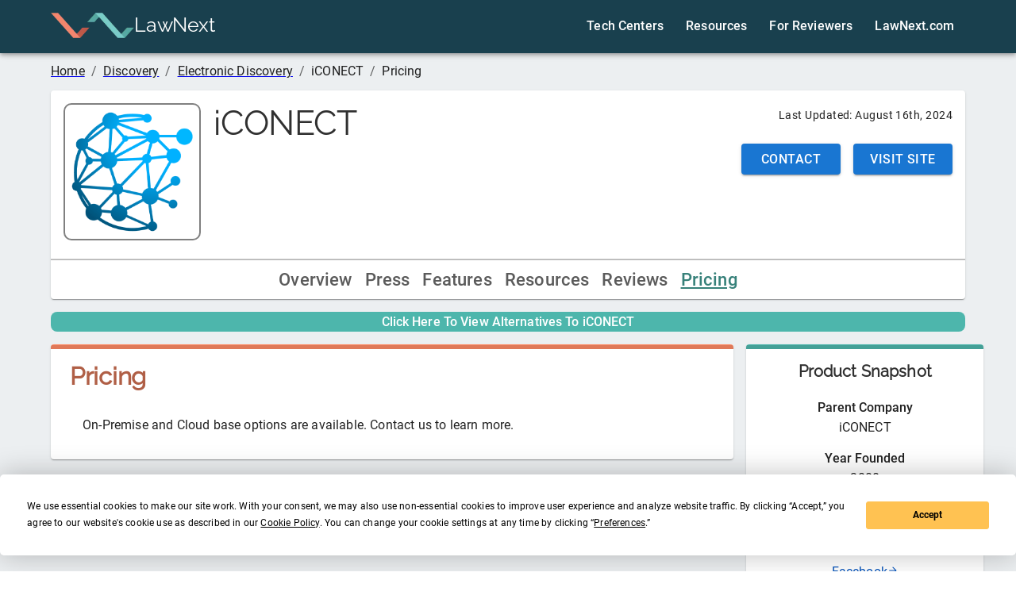

--- FILE ---
content_type: text/html; charset=UTF-8
request_url: https://directory.lawnext.com/products/iconect/pricing/
body_size: 25367
content:
<!DOCTYPE html><html lang="en"><head><meta charSet="utf-8"/><meta http-equiv="x-ua-compatible" content="ie=edge"/><meta name="viewport" content="width=device-width, initial-scale=1, shrink-to-fit=no"/><meta name="generator" content="Gatsby 5.12.5"/><meta data-react-helmet="true" name="description" content="iCONECT 2026: Pricing and Discounts"/><meta data-react-helmet="true" property="og:title" content="iCONECT 2026: Pricing and Discounts"/><meta data-react-helmet="true" property="og:description" content="iCONECT 2026: Pricing and Discounts"/><meta data-react-helmet="true" property="og:type" content="website"/><meta data-react-helmet="true" name="twitter:card" content="summary"/><meta data-react-helmet="true" name="twitter:creator" content="@LawNext"/><meta data-react-helmet="true" name="twitter:title" content="iCONECT 2026: Pricing and Discounts"/><meta data-react-helmet="true" name="twitter:description" content="iCONECT 2026: Pricing and Discounts"/><style data-href="/styles.a7bdd6cb17a333ae8622.css" data-identity="gatsby-global-css">body,html{background-color:"#eceff1"}h1{font-size:"2.4rem";font-weight:"500"}h1,h2{font-family:raleway}h2{font-size:"1.7rem"}h3,h4{font-size:"1.1rem"}h4{font-family:raleway}h5{color:"#212121";font-size:"0.875rem";font-weight:500}li{font-weight:400}li,p{font-size:.875em}@font-face{font-display:swap;font-family:Raleway;font-style:normal;font-weight:400;src:url(/static/raleway-cyrillic-ext-400-normal-afca160d632851197a24533e0f687e81.woff2) format("woff2"),url(/static/raleway-all-400-normal-98e7ff86f2b9a46e19cce57cb1bf006c.woff) format("woff");unicode-range:u+0460-052f,u+1c80-1c88,u+20b4,u+2de0-2dff,u+a640-a69f,u+fe2e-fe2f}@font-face{font-display:swap;font-family:Raleway;font-style:normal;font-weight:400;src:url(/static/raleway-cyrillic-400-normal-f7d0cc4bf9cf8da4f0238f19191229c9.woff2) format("woff2"),url(/static/raleway-all-400-normal-98e7ff86f2b9a46e19cce57cb1bf006c.woff) format("woff");unicode-range:u+0301,u+0400-045f,u+0490-0491,u+04b0-04b1,u+2116}@font-face{font-display:swap;font-family:Raleway;font-style:normal;font-weight:400;src:url([data-uri]) format("woff2"),url(/static/raleway-all-400-normal-98e7ff86f2b9a46e19cce57cb1bf006c.woff) format("woff");unicode-range:u+0102-0103,u+0110-0111,u+0128-0129,u+0168-0169,u+01a0-01a1,u+01af-01b0,u+1ea0-1ef9,u+20ab}@font-face{font-display:swap;font-family:Raleway;font-style:normal;font-weight:400;src:url(/static/raleway-latin-ext-400-normal-e2c3693083a044bed680145a6dc368dc.woff2) format("woff2"),url(/static/raleway-all-400-normal-98e7ff86f2b9a46e19cce57cb1bf006c.woff) format("woff");unicode-range:u+0100-024f,u+0259,u+1e??,u+2020,u+20a0-20ab,u+20ad-20cf,u+2113,u+2c60-2c7f,u+a720-a7ff}@font-face{font-display:swap;font-family:Raleway;font-style:normal;font-weight:400;src:url(/static/raleway-latin-400-normal-0bdecdd83e78d540c29758a4c91880e6.woff2) format("woff2"),url(/static/raleway-all-400-normal-98e7ff86f2b9a46e19cce57cb1bf006c.woff) format("woff");unicode-range:u+00??,u+0131,u+0152-0153,u+02bb-02bc,u+02c6,u+02da,u+02dc,u+2000-206f,u+2074,u+20ac,u+2122,u+2191,u+2193,u+2212,u+2215,u+feff,u+fffd}.ais-Breadcrumb-list,.ais-CurrentRefinements-list,.ais-HierarchicalMenu-list,.ais-Hits-list,.ais-InfiniteHits-list,.ais-InfiniteResults-list,.ais-Menu-list,.ais-NumericMenu-list,.ais-Pagination-list,.ais-RatingMenu-list,.ais-RefinementList-list,.ais-Results-list,.ais-ToggleRefinement-list{list-style:none;margin:0;padding:0}.ais-ClearRefinements-button,.ais-CurrentRefinements-delete,.ais-CurrentRefinements-reset,.ais-GeoSearch-redo,.ais-GeoSearch-reset,.ais-HierarchicalMenu-showMore,.ais-InfiniteHits-loadMore,.ais-InfiniteHits-loadPrevious,.ais-InfiniteResults-loadMore,.ais-Menu-showMore,.ais-RangeInput-submit,.ais-RefinementList-showMore,.ais-SearchBox-reset,.ais-SearchBox-submit,.ais-VoiceSearch-button{background:none;border:0;color:inherit;cursor:pointer;font:inherit;line-height:normal;overflow:visible;padding:0;-webkit-user-select:none;user-select:none}.ais-ClearRefinements-button::-moz-focus-inner,.ais-CurrentRefinements-delete::-moz-focus-inner,.ais-CurrentRefinements-reset::-moz-focus-inner,.ais-GeoSearch-redo::-moz-focus-inner,.ais-GeoSearch-reset::-moz-focus-inner,.ais-HierarchicalMenu-showMore::-moz-focus-inner,.ais-InfiniteHits-loadMore::-moz-focus-inner,.ais-InfiniteHits-loadPrevious::-moz-focus-inner,.ais-InfiniteResults-loadMore::-moz-focus-inner,.ais-Menu-showMore::-moz-focus-inner,.ais-RangeInput-submit::-moz-focus-inner,.ais-RefinementList-showMore::-moz-focus-inner,.ais-SearchBox-reset::-moz-focus-inner,.ais-SearchBox-submit::-moz-focus-inner,.ais-VoiceSearch-button::-moz-focus-inner{border:0;padding:0}.ais-ClearRefinements-button[disabled],.ais-CurrentRefinements-delete[disabled],.ais-CurrentRefinements-reset[disabled],.ais-GeoSearch-redo[disabled],.ais-GeoSearch-reset[disabled],.ais-HierarchicalMenu-showMore[disabled],.ais-InfiniteHits-loadMore[disabled],.ais-InfiniteHits-loadPrevious[disabled],.ais-InfiniteResults-loadMore[disabled],.ais-Menu-showMore[disabled],.ais-RangeInput-submit[disabled],.ais-RefinementList-showMore[disabled],.ais-SearchBox-reset[disabled],.ais-SearchBox-submit[disabled],.ais-VoiceSearch-button[disabled]{cursor:default}.ais-HierarchicalMenu-showMore,.ais-InfiniteHits-loadMore,.ais-InfiniteHits-loadPrevious,.ais-Menu-showMore,.ais-RefinementList-showMore{overflow-anchor:none}.ais-Breadcrumb-item,.ais-Breadcrumb-list,.ais-Pagination-list,.ais-PoweredBy,.ais-RangeInput-form,.ais-RatingMenu-link{align-items:center;display:flex}.ais-GeoSearch,.ais-GeoSearch-map{height:100%}.ais-HierarchicalMenu-list .ais-HierarchicalMenu-list{margin-left:1em}.ais-PoweredBy-logo{display:block;height:1.2em;width:auto}.ais-RatingMenu-starIcon{display:block;height:20px;width:20px}.ais-SearchBox-input::-ms-clear,.ais-SearchBox-input::-ms-reveal{display:none;height:0;width:0}.ais-SearchBox-input::-webkit-search-cancel-button,.ais-SearchBox-input::-webkit-search-decoration,.ais-SearchBox-input::-webkit-search-results-button,.ais-SearchBox-input::-webkit-search-results-decoration{display:none}.ais-RangeSlider .rheostat{margin-bottom:40px;margin-top:40px;overflow:visible}.ais-RangeSlider .rheostat-background{height:6px;top:0;width:100%}.ais-RangeSlider .rheostat-handle{margin-left:-12px;top:-7px}.ais-RangeSlider .rheostat-background{background-color:#fff;border:1px solid #aaa;position:relative}.ais-RangeSlider .rheostat-progress{background-color:#333;position:absolute;top:1px}.rheostat-handle{background-color:#fff;border:1px solid #333;border-radius:50%;cursor:grab;height:20px;position:relative;width:20px;z-index:1}.rheostat-marker{background-color:#aaa;height:5px;margin-left:-1px;position:absolute;width:1px}.rheostat-marker--large{height:9px}.rheostat-value{padding-top:15px}.rheostat-tooltip,.rheostat-value{margin-left:50%;position:absolute;text-align:center;transform:translateX(-50%)}.rheostat-tooltip{top:-22px}[class^=ais-]{box-sizing:border-box}.ais-VoiceSearch-button:disabled,[class^=ais-][class$="--disabled"],[class^=ais-][class$="--disabled"] *{cursor:not-allowed}.ais-ClearRefinements-button,.ais-GeoSearch-redo,.ais-GeoSearch-reset,.ais-HierarchicalMenu-showMore,.ais-InfiniteHits-loadMore,.ais-InfiniteHits-loadPrevious,.ais-Menu-showMore,.ais-Pagination-link,.ais-RangeInput-submit,.ais-RefinementList-showMore,.ais-VoiceSearch-button{-webkit-appearance:none;appearance:none;background-color:#fff;background-image:linear-gradient(-180deg,#fff,#fcfcfd);border:1px solid #d6d6e7;border-radius:3px;box-shadow:0 1px 0 0 rgba(35,38,59,.05);color:#23263b;cursor:pointer;display:inline-flex;font-size:.875rem;font-weight:400;height:2rem;justify-content:center;line-height:1.25rem;padding:0 1rem;place-items:center;text-decoration:none;-webkit-user-select:none;user-select:none}.ais-GeoSearch-redo,.ais-GeoSearch-reset,.ais-HierarchicalMenu-showMore,.ais-Menu-showMore,.ais-RefinementList-showMore{height:1.5rem}.ais-HierarchicalMenu-showMore,.ais-Menu-showMore,.ais-RefinementList-showMore{margin-top:1rem}.ais-ClearRefinements-button:hover,.ais-GeoSearch-redo:hover,.ais-GeoSearch-reset:hover,.ais-HierarchicalMenu-showMore:hover,.ais-InfiniteHits-loadMore:hover,.ais-InfiniteHits-loadPrevious:hover,.ais-Menu-showMore:hover,.ais-Pagination-item:not(.ais-Pagination-item--selected):not(.ais-Pagination-item--disabled) .ais-Pagination-link:hover,.ais-RangeInput-submit:hover,.ais-RefinementList-showMore:hover,.ais-VoiceSearch-button:hover{background-image:linear-gradient(-180deg,#fff,#f5f5fa);border-color:#d6d6e7}.ais-ClearRefinements-button:focus,.ais-GeoSearch-redo:focus,.ais-GeoSearch-reset:focus,.ais-HierarchicalMenu-showMore:focus,.ais-InfiniteHits-loadMore:focus,.ais-InfiniteHits-loadPrevious:focus,.ais-Menu-showMore:focus,.ais-RangeInput-submit:focus,.ais-RefinementList-showMore:focus,.ais-VoiceSearch-button:focus{background-image:linear-gradient(-180deg,#fff,#f5f5fa);border-color:#3c4fe0;box-shadow:0 0 0 1px #3c4fe0,0 2px 0 1px rgba(35,38,59,.05);outline:medium none currentcolor}.ais-ClearRefinements-button:active,.ais-GeoSearch-redo:active,.ais-GeoSearch-reset:active,.ais-HierarchicalMenu-showMore:active,.ais-InfiniteHits-loadMore:active,.ais-InfiniteHits-loadPrevious:active,.ais-Menu-showMore:active,.ais-Pagination-item--selected .ais-Pagination-link,.ais-Pagination-link:active,.ais-RefinementList-showMore:active,.ais-VoiceSearch-button:active{border-color:#d6d6e7;box-shadow:inset 0 1px 4px 0 rgba(119,122,175,.4),inset 0 1px 1px 0 rgba(119,122,175,.4),0 1px 0 0 rgba(35,38,59,.05)}.ais-ClearRefinements-button:disabled[disabled],.ais-GeoSearch-redo--disabled,.ais-GeoSearch-reset--disabled,.ais-InfiniteHits-loadMore:disabled[disabled],.ais-InfiniteHits-loadPrevious:disabled[disabled],.ais-Pagination-item--disabled .ais-Pagination-link,.ais-VoiceSearch-button:disabled{background-image:linear-gradient(-180deg,#fff,#f5f5fa);border-color:#efeff5;box-shadow:none;color:#b6b7d5}.ais-HierarchicalMenu-showMore--disabled[disabled],.ais-Menu-showMore--disabled[disabled],.ais-RefinementList-showMore--disabled[disabled]{display:none}.ais-HierarchicalMenu-item,.ais-Menu-item,.ais-NumericMenu-label,.ais-RatingMenu-item,.ais-RefinementList-item,.ais-ToggleRefinement-label{display:block;font-size:.875rem;line-height:1.75rem}.ais-HierarchicalMenu-link,.ais-Menu-link,.ais-RatingMenu-link,.ais-RefinementList-label{align-items:center;cursor:pointer;display:flex;flex-wrap:nowrap}.ais-Breadcrumb-link,.ais-HierarchicalMenu-link,.ais-Menu-link,.ais-RatingMenu-link{color:inherit;text-decoration:none}.ais-Breadcrumb-link:hover{text-decoration:underline}.ais-HierarchicalMenu-label,.ais-Menu-label,.ais-RefinementList-labelText{overflow:hidden;text-overflow:ellipsis;white-space:nowrap}.ais-HierarchicalMenu-item--selected>.ais-HierarchicalMenu-link>.ais-HierarchicalMenu-label,.ais-Menu-item--selected .ais-Menu-label,.ais-RatingMenu-item--selected,.ais-RefinementList-item--selected{font-weight:600}.ais-HierarchicalMenu-count,.ais-Menu-count,.ais-RatingMenu-count,.ais-RefinementList-count,.ais-ToggleRefinement-count{background:#f5f5fa none repeat scroll 0 0;border:1px solid #b6b7d5;border-radius:99999px;color:#23263b;display:inline-flex;flex-shrink:0;font-size:.75rem;font-weight:400;line-height:1rem;margin-left:.5rem;overflow:hidden;padding:0 .25rem}.ais-HierarchicalMenu-noResults,.ais-Menu-noResults,.ais-RefinementList-noResults{color:#5a5e9a;font-size:.875rem;line-height:1.25rem;margin-top:1rem}.ais-HitsPerPage-select,.ais-MenuSelect-select,.ais-SortBy-select{-webkit-appearance:none;appearance:none;background-color:#fff;background-image:url('data:image/svg+xml;utf8,<svg width="14" height="24" xmlns="http://www.w3.org/2000/svg"><g stroke="%23777aaf" stroke-width="2" fill="none" fill-rule="evenodd"><path d="M13 7L7 1 1 7M1 17l6 6 6-6"/></g></svg>'),linear-gradient(-180deg,#fff,#fcfcfd);background-position:right 1rem center,0 0;background-repeat:no-repeat;background-size:10px,auto;border:1px solid #d6d6e7;border-radius:3px;box-shadow:0 1px 0 0 rgba(35,38,59,.05);color:#23263b;cursor:pointer;font:inherit;height:2.5rem;outline:medium none currentcolor;padding:0 2.5rem 0 1rem;position:relative;width:100%}.ais-HitsPerPage-select:-moz-focusring,.ais-HitsPerPage-select::-moz-focus-inner,.ais-SortBy-select:-moz-focusring,.ais-SortBy-select::-moz-focus-inner{color:transparent;outline:medium none currentcolor}.ais-HitsPerPage-select>option:not(:checked),.ais-SortBy-select>option:not(:checked){color:#23263b}.ais-HitsPerPage-select>option:disabled,.ais-SortBy-select>option:disabled{color:#b6b7d5}.ais-HitsPerPage-select:hover,.ais-SortBy-select:hover{background-image:url('data:image/svg+xml;utf8,<svg width="14" height="24" xmlns="http://www.w3.org/2000/svg"><g stroke="%23777aaf" stroke-width="2" fill="none" fill-rule="evenodd"><path d="M13 7L7 1 1 7M1 17l6 6 6-6"/></g></svg>'),linear-gradient(-180deg,#fcfcfd,#f5f5fa);border-color:#d6d6e7}.ais-HitsPerPage-select:focus,.ais-SortBy-select:focus{background-image:url('data:image/svg+xml;utf8,<svg width="14" height="24" xmlns="http://www.w3.org/2000/svg"><g stroke="%23777aaf" stroke-width="2" fill="none" fill-rule="evenodd"><path d="M13 7L7 1 1 7M1 17l6 6 6-6"/></g></svg>'),linear-gradient(-180deg,#fff,#f5f5fa);border-color:#3c4fe0;box-shadow:0 0 0 1px #3c4fe0,0 2px 0 0 rgba(35,38,59,.05)}.ais-HitsPerPage-select:disabled,.ais-SortBy-select:disabled{background-image:url('data:image/svg+xml;utf8,<svg width="14" height="24" xmlns="http://www.w3.org/2000/svg"><g stroke="%23b6b7d5" stroke-width="2" fill="none" fill-rule="evenodd"><path d="M13 7L7 1 1 7M1 17l6 6 6-6"/></g></svg>'),linear-gradient(-180deg,#fff,#f5f5fa);border-color:#efeff5;box-shadow:none;color:#b6b7d5;cursor:not-allowed}.ais-Panel{margin-bottom:2rem}.ais-Panel-header{margin-bottom:1rem;text-transform:uppercase}.ais-Panel-footer,.ais-Panel-header{color:#5a5e9a;font-size:.75rem;font-weight:600;line-height:1rem}.ais-Panel-footer{margin-top:1rem}.ais-Panel--collapsible{position:relative}.ais-Panel--collapsible .ais-Panel-collapseButton{background:none;border:none;padding:0;position:absolute;right:0;top:0}.ais-Panel--collapsed .ais-Panel-body,.ais-Panel--collapsed .ais-Panel-footer{display:none}.ais-SearchBox-form{background-color:#fff;display:flex;font-size:.875rem;height:2.5rem;line-height:1.25rem;position:relative;width:100%}.ais-SearchBox-form:before{background:transparent url("data:image/svg+xml;utf8,%3Csvg%20xmlns%3D%22http%3A%2F%2Fwww.w3.org%2F2000%2Fsvg%22%20width%3D%2216%22%20height%3D%2216%22%20viewBox%3D%220%200%2024%2024%22%20fill%3D%22none%22%20stroke%3D%22%235a5e9a%22%20stroke-width%3D%222%22%20stroke-linecap%3D%22round%22%20stroke-linejoin%3D%22round%22%3E%3Ccircle%20cx%3D%2211%22%20cy%3D%2211%22%20r%3D%228%22%3E%3C%2Fcircle%3E%3Cline%20x1%3D%2221%22%20y1%3D%2221%22%20x2%3D%2216.65%22%20y2%3D%2216.65%22%3E%3C%2Fline%3E%3C%2Fsvg%3E") repeat scroll 0 0;content:"";height:1rem;left:1rem;margin-top:-.5rem;position:absolute;top:50%;width:1rem}.ais-SearchBox-input{-webkit-appearance:none;appearance:none;background-color:#fff;border:1px solid #d6d6e7;border-radius:3px;box-shadow:inset 0 1px 4px 0 rgba(119,122,175,.3);caret-color:#5a5e9a;color:#23263b;flex:1 1;font:inherit;max-width:100%;padding-left:2.5rem}.ais-SearchBox-input::placeholder{color:#5a5e9a}.ais-SearchBox-input:focus{border-color:#3c4fe0;box-shadow:0 1px 0 0 rgba(35,38,59,.05);outline:medium none currentcolor}.ais-SearchBox-input:disabled{background:transparent linear-gradient(-180deg,#fff,#f5f5fa) repeat scroll 0 0;border-color:#efeff5;box-shadow:none;cursor:not-allowed}.ais-SearchBox-input:disabled::placeholder{color:#b6b7d5;pointer-events:none}.ais-SearchBox-input::-webkit-search-cancel-button,.ais-SearchBox-input::-webkit-search-decoration,.ais-SearchBox-input::-webkit-search-results-button,.ais-SearchBox-input::-webkit-search-results-decoration{-webkit-appearance:none;appearance:none}.ais-SearchBox-loadingIndicator,.ais-SearchBox-reset{fill:#484c7a;align-items:center;border-radius:50%;display:flex;height:20px;justify-content:center;position:absolute;right:1rem;top:50%;transform:translateY(-50%);width:20px}.ais-SearchBox-reset:focus{fill:#fff;background:#b6b7d5;outline:0}.ais-RefinementList-searchBox .ais-SearchBox-loadingIndicator,.ais-RefinementList-searchBox .ais-SearchBox-reset{right:.5rem}.ais-SearchBox-loadingIndicator[hidden],.ais-SearchBox-reset[hidden],.ais-SearchBox-submit{display:none}.ais-Menu-searchBox,.ais-RefinementList-searchBox{margin-bottom:.5rem}.ais-Menu-searchBox .ais-SearchBox-form,.ais-RefinementList-searchBox .ais-SearchBox-form{height:2rem}.ais-Menu-searchBox .ais-SearchBox-form:before,.ais-RefinementList-searchBox .ais-SearchBox-form:before{left:.5rem}.ais-Menu-searchBox .ais-SearchBox-input,.ais-RefinementList-searchBox .ais-SearchBox-input{padding-left:2rem}.ais-VoiceSearch-button{color:#5a5e9a;height:48px;width:48px}.ais-VoiceSearch-button svg{color:currentcolor}.ais-Highlight-highlighted,.ais-Snippet-highlighted{background-color:rgba(84,104,255,.1);color:#5468ff;font-style:normal}.ais-Hits-item,.ais-InfiniteHits-item{align-items:center;background:#fff;box-shadow:0 0 0 1px rgba(35,38,59,.05),0 1px 3px 0 rgba(35,38,59,.15);display:flex;font-size:.875rem;font-weight:400;line-height:1.25rem;padding:1.5rem}.ais-Hits-item:first-of-type,.ais-InfiniteHits-item:first-of-type{border-radius:3px 3px 0 0}.ais-Hits-item:last-of-type,.ais-InfiniteHits-item:last-of-type{border-radius:0 0 3px 3px}.ais-Hits-item:only-of-type,.ais-InfiniteHits-item:only-of-type{border-radius:3px}.ais-InfiniteHits-loadMore,.ais-InfiniteHits-loadPrevious{display:flex;margin:1rem auto}.ais-GeoSearch{position:relative}.ais-GeoSearch-control{left:3.75rem;position:absolute;top:1rem}.ais-GeoSearch-label{align-items:center;background-color:#f5f5fa;border:1px solid #b6b7d5;border-radius:3px;cursor:pointer;display:inline-flex;font-size:.875rem;line-height:1.5;min-height:1.5rem;padding:.25rem .5rem}.ais-GeoSearch-label,.ais-GeoSearch-redo,.ais-GeoSearch-reset{white-space:nowrap}.ais-GeoSearch-reset{bottom:1.25rem;left:50%;position:absolute;transform:translateX(-50%)}.ais-GeoSearch-input,.ais-RefinementList-checkbox{-webkit-appearance:none;appearance:none;background-color:#fff;background-position:50%;background-size:180%;border:1px solid;border-radius:3px;box-shadow:inset 0 1px 4px 0 rgba(119,122,175,.4);color:#d6d6e7;cursor:inherit;height:1rem;margin:0 .5rem 0 0;min-width:1rem}.ais-GeoSearch-input:checked,.ais-RefinementList-item--selected .ais-RefinementList-checkbox{background-image:url("data:image/svg+xml;utf8,%3Csvg%20xmlns%3D%22http%3A%2F%2Fwww.w3.org%2F2000%2Fsvg%22%20width%3D%2216%22%20height%3D%2216%22%20viewBox%3D%220%200%2024%2024%22%20fill%3D%22none%22%20stroke%3D%22%235468ff%22%20stroke-width%3D%222%22%20stroke-linecap%3D%22round%22%20stroke-linejoin%3D%22round%22%3E%3Cpolyline%20points%3D%2220%206%209%2017%204%2012%22%3E%3C%2Fpolyline%3E%3C%2Fsvg%3E");background-size:14px;border-color:currentcolor;box-shadow:inset 0 1px 0 0 rgba(35,38,59,.05);color:#3c4fe0}.ais-GeoSearch-input:focus,.ais-RefinementList-checkbox:focus{outline:medium none currentcolor}.ais-GeoSearch-input:checked:focus,.ais-RefinementList-item--selected .ais-RefinementList-checkbox:focus{box-shadow:inset 0 1px 0 0 rgba(35,38,59,.05),0 0 0 1px currentcolor}.ais-NumericMenu-label{align-items:center;cursor:pointer;display:flex}.ais-NumericMenu-radio{-webkit-appearance:none;appearance:none;background:#fff;border:1px solid #d6d6e7;border-radius:50%;box-shadow:inset 0 1px 4px 0 rgba(119,122,175,.3);height:16px;margin:0 .5rem 0 0;outline:0;position:relative;width:16px}.ais-NumericMenu-radio:checked,.ais-NumericMenu-radio:focus{border-color:#3c4fe0;box-shadow:0 1px 0 0 rgba(35,38,59,.05)}.ais-NumericMenu-radio:focus{box-shadow:0 0 0 1px #3c4fe0,0 1px 0 0 rgba(35,38,59,.05)}.ais-NumericMenu-radio:checked:after{background:#3c4fe0;border-radius:50%;bottom:4px;content:"";left:4px;position:absolute;right:4px;top:4px}.ais-HierarchicalMenu-list .ais-HierarchicalMenu-list{margin-left:1.5rem}.ais-HierarchicalMenu-link:before{background-image:url("data:image/svg+xml;utf8,%3Csvg%20xmlns%3D%22http%3A%2F%2Fwww.w3.org%2F2000%2Fsvg%22%20width%3D%2216%22%20height%3D%2216%22%20viewBox%3D%220%200%2024%2024%22%20fill%3D%22none%22%20stroke%3D%22%23b6b7d5%22%20stroke-width%3D%222%22%20stroke-linecap%3D%22round%22%20stroke-linejoin%3D%22round%22%3E%3Cpolyline%20points%3D%2218%2015%2012%209%206%2015%22%3E%3C%2Fpolyline%3E%3C%2Fsvg%3E");background-repeat:no-repeat;content:"";display:inline-block;height:1rem;margin-right:.5rem;-webkit-user-select:none;user-select:none;width:1rem}.ais-HierarchicalMenu-item--selected>.ais-HierarchicalMenu-link:before{background-image:url("data:image/svg+xml;utf8,%3Csvg%20xmlns%3D%22http%3A%2F%2Fwww.w3.org%2F2000%2Fsvg%22%20width%3D%2216%22%20height%3D%2216%22%20viewBox%3D%220%200%2024%2024%22%20fill%3D%22none%22%20stroke%3D%22%235468ff%22%20stroke-width%3D%222%22%20stroke-linecap%3D%22round%22%20stroke-linejoin%3D%22round%22%3E%3Cpolyline%20points%3D%226%209%2012%2015%2018%209%22%3E%3C%2Fpolyline%3E%3C%2Fsvg%3E")}.ais-RatingMenu-starIcon{fill:#5a5e9a;margin-right:.25rem;position:relative;width:16px}.ais-RatingMenu-item--disabled .ais-RatingMenu-starIcon{fill:#b6b7d5}.ais-RatingMenu-item--disabled .ais-RatingMenu-count,.ais-RatingMenu-item--disabled .ais-RatingMenu-label{color:#b6b7d5}.ais-ClearRefinements-button{width:100%}.ais-CurrentRefinements-list{display:inline-grid;gap:1rem;grid-auto-flow:column}.ais-CurrentRefinements-item{align-items:center;background-color:#f5f5fa;border:1px solid #b6b7d5;border-radius:3px;display:flex;display:inline-flex;font-size:.875rem;line-height:1.5;min-height:1.5rem;padding:.05rem .5rem}.ais-CurrentRefinements-category{display:flex;margin-left:.5rem}.ais-CurrentRefinements-delete{color:#9698c3;height:100%;margin-left:.25rem;outline-width:0}.ais-ToggleRefinement-label{align-items:center;cursor:pointer;display:flex;flex-direction:row-reverse;justify-content:space-between}.ais-ToggleRefinement-checkbox{-webkit-appearance:none;appearance:none;background:rgba(65,66,71,.08);background:#f5f5fa;border-radius:9999px;box-shadow:inset 0 1px 4px 0 rgba(119,122,175,.4);height:18px;pointer-events:none;position:relative;width:32px}.ais-ToggleRefinement-checkbox:checked{background:#3c4fe0;box-shadow:inset 0 1px 4px 0 rgba(35,38,59,.1)}.ais-ToggleRefinement-checkbox:focus{outline:0}.ais-ToggleRefinement-checkbox:after{background:linear-gradient(-180deg,#fff,#f5f5fa);border-radius:9999px;box-shadow:1px 1px 1px 0 rgba(35,38,59,.05);content:"";height:16px;left:1px;position:absolute;top:1px;transition:all .1s ease-in-out;width:16px}.ais-ToggleRefinement-checkbox:checked:after{transform:translateX(14px)}.ais-RangeInput-input{align-items:center;background-color:#fff;border:1px solid #d6d6e7;border-radius:3px;box-shadow:inset 0 1px 4px 0 rgba(119,122,175,.3);caret-color:#5a5e9a;color:#23263b;cursor:text;display:flex;flex:1 1;font-size:.875rem;height:2rem;line-height:1.25rem;min-width:0;overflow:hidden;padding:0 1rem;position:relative}.ais-RangeInput-input:focus{border-color:#3c4fe0;box-shadow:0 1px 0 0 rgba(35,38,59,.05);outline:0}.ais-RangeInput-separator{margin:0 .5rem}.ais-RangeInput-submit{margin-left:.5rem}.ais-RangeSlider .rheostat{margin:40px 6px}.ais-RangeSlider .rheostat-horizontal{cursor:pointer;width:calc(100% - 15px)}.ais-RangeSlider .rheostat-background{background-color:transparent;border:none;border-radius:3px;box-shadow:inset 0 1px 3px 0 rgba(0,0,0,.1),0 .5px 0 0 hsla(0,0%,100%,.05);height:4px}.ais-RangeSlider .rheostat-progress{background-color:#3c4fe0;border-radius:3px;height:4px;max-width:100%;top:0}.ais-RangeSlider .rheostat-tooltip{font-weight:700;-webkit-user-select:none;user-select:none}.ais-RangeSlider .rheostat-handle{background-color:#fff;background-image:linear-gradient(-180deg,#fff,#fcfcfd);border:1px solid #d6d6e7;border-radius:2px;box-shadow:0 1px 0 0 rgba(35,38,59,.05);height:24px;margin-left:-6px;top:-11px;width:12px}.ais-RangeSlider .rheostat-handle:after,.ais-RangeSlider .rheostat-handle:before{background-color:#d6d6e7;content:"";height:12px;position:absolute;top:6px;width:1px}.ais-RangeSlider .rheostat-handle:before{left:4px}.ais-RangeSlider .rheostat-handle:after{right:4px}.ais-RangeSlider .rheostat-marker{background-color:#d6d6e7}.ais-Pagination-item:first-child>.ais-Pagination-link{border-radius:3px 0 0 3px}.ais-Pagination-item+.ais-Pagination-item>.ais-Pagination-link{border-radius:0;margin-left:-1px}.ais-Pagination-item:last-child>.ais-Pagination-link{border-radius:0 3px 3px 0}.ais-Pagination-item{display:inline-block}.ais-Pagination-item--selected .ais-Pagination-link{font-weight:700}.ais-Breadcrumb-link,.ais-Breadcrumb-separator{color:#5a5e9a}.ais-Breadcrumb-separator{display:flex;margin:0 .5rem}.ais-Breadcrumb-item--selected{font-weight:600}.ais-Breadcrumb-item--selected .ais-Breadcrumb-separator{font-weight:400}@media (max-width:767px){.ais-RangeInput-input,.ais-SearchBox-input{font-size:1rem}}html{-ms-text-size-adjust:100%;-webkit-text-size-adjust:100%;-webkit-font-smoothing:antialiased;box-sizing:border-box;font:112.5%/1.45em georgia,serif,sans-serif;overflow-y:scroll;text-rendering:optimizeLegibility}body{-webkit-font-smoothing:antialiased;-moz-osx-font-smoothing:grayscale;word-wrap:break-word;-ms-font-feature-settings:"kern","liga","clig","calt";font-feature-settings:"kern","liga","clig","calt";color:rgba(0,0,0,.8);font-family:georgia,serif;font-kerning:normal;font-weight:400;margin:0}article,aside,details,figcaption,figure,footer,header,main,menu,nav,section,summary{display:block}audio,canvas,progress,video{display:inline-block}audio:not([controls]){display:none;height:0}progress{vertical-align:baseline}[hidden],template{display:none}a{-webkit-text-decoration-skip:objects;background-color:transparent}a:active,a:hover{outline-width:0}abbr[title]{border-bottom:1px dotted rgba(0,0,0,.5);cursor:help;text-decoration:none}b,strong{font-weight:inherit;font-weight:bolder}dfn{font-style:italic}.ais-Hits-item{padding:.5rem}h1{-webkit-font-smoothing:antialiased;color:"#303030";font-family:-apple-system,Roboto,BlinkMacSystemFont,Segoe UI,Oxygen,Ubuntu,Cantarell,Fira Sans,Droid Sans,Helvetica Neue,sans-serif;font-size:2.4rem;font-weight:500;line-height:1.1;margin:0;padding:0;text-rendering:optimizeLegibility}mark{background-color:#ff0;color:#000}small{font-size:80%}sub,sup{font-size:75%;line-height:0;position:relative;vertical-align:baseline}sub{bottom:-.25em}sup{top:-.5em}img{border-style:none;margin:0;max-width:100%;padding:0}svg:not(:root){overflow:hidden}code,kbd,pre,samp{font-family:monospace;font-size:1em}figure{margin:0 0 1.45rem;padding:0}hr{background:rgba(0,0,0,.2);border:none;box-sizing:content-box;height:1px;margin:0 0 calc(1.45rem - 1px);overflow:visible;padding:0}button,input,optgroup,select,textarea{font:inherit;margin:0}optgroup{font-weight:700}button,input{overflow:visible}button,select{text-transform:none}[type=reset],[type=submit],button,html [type=button]{-webkit-appearance:button}[type=button]::-moz-focus-inner,[type=reset]::-moz-focus-inner,[type=submit]::-moz-focus-inner,button::-moz-focus-inner{border-style:none;padding:0}[type=button]:-moz-focusring,[type=reset]:-moz-focusring,[type=submit]:-moz-focusring,button:-moz-focusring{outline:1px dotted ButtonText}fieldset{border:1px solid silver;margin:0 0 1.45rem;padding:0}legend{box-sizing:border-box;color:inherit;display:table;max-width:100%;padding:0;white-space:normal}textarea{overflow:auto}[type=checkbox],[type=radio]{box-sizing:border-box;padding:0}[type=number]::-webkit-inner-spin-button,[type=number]::-webkit-outer-spin-button{height:auto}[type=search]{-webkit-appearance:textfield;outline-offset:-2px}[type=search]::-webkit-search-cancel-button,[type=search]::-webkit-search-decoration{-webkit-appearance:none}::-webkit-input-placeholder{color:inherit;opacity:.54}::-webkit-file-upload-button{-webkit-appearance:button;font:inherit}*,:after,:before{box-sizing:inherit}h2{color:"#B05F46";font-size:1.7rem;font-weight:600}h2,h3{-webkit-font-smoothing:antialiased;font-family:-apple-system,Roboto,BlinkMacSystemFont,Segoe UI,Oxygen,Ubuntu,Cantarell,Fira Sans,Droid Sans,Helvetica Neue,sans-serif;line-height:1.1;margin:0;padding:0;text-rendering:optimizeLegibility}h3{color:inherit;font-size:1.1rem;font-weight:450}h4{-webkit-font-smoothing:antialiased;color:"#303030";font-family:-apple-system,Roboto,BlinkMacSystemFont,Segoe UI,Oxygen,Ubuntu,Cantarell,Fira Sans,Droid Sans,Helvetica Neue,sans-serif;font-size:1rem;font-weight:600;line-height:1.1;margin:0;padding:0;text-rendering:optimizeLegibility}h5{font-size:.85028rem;margin:0}h5,h6{-webkit-font-smoothing:antialiased;color:inherit;font-family:-apple-system,BlinkMacSystemFont,Segoe UI,Roboto,Oxygen,Ubuntu,Cantarell,Fira Sans,Droid Sans,Helvetica Neue,sans-serif;font-weight:700;line-height:1.1;padding:0;text-rendering:optimizeLegibility}h6{font-size:.78405rem;margin:0 0 1.45rem}hgroup{margin:0 0 1.45rem}hgroup,ul{-webkit-font-smoothing:antialiased;padding:0}ol,ul{list-style-image:none;list-style-position:outside;margin:0 0 1.45rem 1.45rem}dl,ol{-webkit-font-smoothing:antialiased;padding:0}dd,dl{margin:0 0 1.45rem}dd,p{padding:0}p{-webkit-font-smoothing:antialiased;font-size:.875rem;font-weight:400;margin:0 0 .875rem}pre{word-wrap:normal;background:rgba(0,0,0,.04);border-radius:3px;font-size:.85rem;line-height:1.42;overflow:auto;padding:1.45rem}pre,table{margin:0 0 1.45rem}table{border-collapse:collapse;font-size:1rem;line-height:1.45rem;padding:0;width:100%}blockquote{margin:0 1.45rem 1.45rem;padding:0}form{margin:0;padding:0}noscript{margin:0 0 1.45rem;padding:0}iframe{margin:0;padding:0}address{margin:0 0 1.45rem;padding:0}b,dt,strong,th{font-weight:700}li{margin-bottom:.725rem}ol li,ul li{padding-left:0}li>ol,li>ul{margin-bottom:.725rem;margin-left:1.45rem;margin-top:.725rem}blockquote :last-child,li :last-child,p :last-child{margin-bottom:0}li>p{margin-bottom:.725rem}code,kbd,samp{font-size:.85rem;line-height:1.45rem}abbr,acronym{border-bottom:1px dotted rgba(0,0,0,.5);cursor:help}thead{text-align:left}.ais-SearchBox-form:before{background:transparent url(data:image/svg+xml;utf8,%3Csvg%20xmlns%3D%22http%3A%2F%2Fwww.w3.org%2F2000%2Fsvg%22%20width%3D%2216%22%20height%3D%2216%22%20viewBox%3D%220%200%2024%2024%22%20fill%3D%22none%22%20stroke%3D%22%235a5e9a%22%20stroke-width%3D%222%22%20stroke-linecap%3D%22round%22%20stroke-linejoin%3D%22round%22%3E%3Ccircle%20cx%3D%2211%22%20cy%3D%2211%22%20r%3D%228%22%3E%3C%2Fcircle%3E%3Cline%20x1%3D%2221%22%20y1%3D%2221%22%20x2%3D%2216.65%22%20y2%3D%2216.65%22%3E%3C%2Fline%3E%3C%2Fsvg%3E) repeat scroll 0 0;border:1px solid #fff;display:flex}td,th{font-feature-settings:"tnum";-moz-font-feature-settings:"tnum";-ms-font-feature-settings:"tnum";-webkit-font-feature-settings:"tnum";border-bottom:1px solid rgba(0,0,0,.12);padding:.725rem .96667rem calc(.725rem - 1px);text-align:left}td:first-child,th:first-child{padding-left:0}td:last-child,th:last-child{padding-right:0}code,tt{background-color:rgba(0,0,0,.04);border-radius:3px;font-family:SFMono-Regular,Consolas,Roboto Mono,Droid Sans Mono,Liberation Mono,Menlo,Courier,monospace;padding:.2em 0}pre code{background:none;line-height:1.42}code:after,code:before,tt:after,tt:before{content:" ";letter-spacing:-.2em}pre code:after,pre code:before,pre tt:after,pre tt:before{content:""}@media only screen and (max-width:480px){html{font-size:100%}}@font-face{font-display:swap;font-family:Roboto;font-style:normal;font-weight:100;src:local("Roboto Thin "),local("Roboto-Thin"),url(/static/roboto-latin-100-c2aa4ab115bf9c6057cb59709d0e152b.woff2) format("woff2"),url(/static/roboto-latin-100-a45108d3b34af91f9113d827a183296d.woff) format("woff")}@font-face{font-display:swap;font-family:Roboto;font-style:italic;font-weight:100;src:local("Roboto Thin italic"),local("Roboto-Thinitalic"),url(/static/roboto-latin-100italic-7f839a8652da29745ce4260846c3f88e.woff2) format("woff2"),url(/static/roboto-latin-100italic-451d4e559d6f57cdf6a1c54a3e32e11d.woff) format("woff")}@font-face{font-display:swap;font-family:Roboto;font-style:normal;font-weight:300;src:local("Roboto Light "),local("Roboto-Light"),url(/static/roboto-latin-300-37a7069dc30fc663c8781220e5669d25.woff2) format("woff2"),url(/static/roboto-latin-300-865f928cbabcc9f8f2b50fb47a20bc63.woff) format("woff")}@font-face{font-display:swap;font-family:Roboto;font-style:italic;font-weight:300;src:local("Roboto Light italic"),local("Roboto-Lightitalic"),url(/static/roboto-latin-300italic-c64e7e354c88e613c77cab8ac2ebc3ae.woff2) format("woff2"),url(/static/roboto-latin-300italic-bd5b7a13f2c52b531a2a787bf6eb4a13.woff) format("woff")}@font-face{font-display:swap;font-family:Roboto;font-style:normal;font-weight:400;src:local("Roboto Regular "),local("Roboto-Regular"),url(/static/roboto-latin-400-176f8f5bd5f02b3abfcf894955d7e919.woff2) format("woff2"),url(/static/roboto-latin-400-49ae34d4cc6b98c00c69ab4c41de3e0c.woff) format("woff")}@font-face{font-display:swap;font-family:Roboto;font-style:italic;font-weight:400;src:local("Roboto Regular italic"),local("Roboto-Regularitalic"),url(/static/roboto-latin-400italic-d022bc70dc1bf7b3425da9cdaa9841b6.woff2) format("woff2"),url(/static/roboto-latin-400italic-b1d9d9904bfca8802a631c45590b9efa.woff) format("woff")}@font-face{font-display:swap;font-family:Roboto;font-style:normal;font-weight:500;src:local("Roboto Medium "),local("Roboto-Medium"),url(/static/roboto-latin-500-f5b74d7ffcdf85b9dd60130fa0b2c087.woff2) format("woff2"),url(/static/roboto-latin-500-cea99d3e3e13a3a599a015c29f1046d0.woff) format("woff")}@font-face{font-display:swap;font-family:Roboto;font-style:italic;font-weight:500;src:local("Roboto Medium italic"),local("Roboto-Mediumitalic"),url(/static/roboto-latin-500italic-0d8bb5b3ee5f5dac9e446d48480d28a9.woff2) format("woff2"),url(/static/roboto-latin-500italic-18d00f739ff1e1c52db1a1c0d9e98129.woff) format("woff")}@font-face{font-display:swap;font-family:Roboto;font-style:normal;font-weight:700;src:local("Roboto Bold "),local("Roboto-Bold"),url(/static/roboto-latin-700-c18ee39fb002ad58b6dc595476f88fef.woff2) format("woff2"),url(/static/roboto-latin-700-2267169ee7270a22a963b2b2bfb7ab0c.woff) format("woff")}@font-face{font-display:swap;font-family:Roboto;font-style:italic;font-weight:700;src:local("Roboto Bold italic"),local("Roboto-Bolditalic"),url(/static/roboto-latin-700italic-7d8125ff7f707231fd89d9d7109deadf.woff2) format("woff2"),url(/static/roboto-latin-700italic-9360531f9bb817f917f01a6d394515f3.woff) format("woff")}@font-face{font-display:swap;font-family:Roboto;font-style:normal;font-weight:900;src:local("Roboto Black "),local("Roboto-Black"),url(/static/roboto-latin-900-870c8c1486f76054301a22c35403eae1.woff2) format("woff2"),url(/static/roboto-latin-900-bac8362e7a6ea60b6983ecf09a411a5e.woff) format("woff")}@font-face{font-display:swap;font-family:Roboto;font-style:italic;font-weight:900;src:local("Roboto Black italic"),local("Roboto-Blackitalic"),url(/static/roboto-latin-900italic-cb5ad999740e9d8a8bd1b03b379293a9.woff2) format("woff2"),url(/static/roboto-latin-900italic-c20d916c1a1b094c1cec7de61e470633.woff) format("woff")}.carousel .control-arrow,.carousel.carousel-slider .control-arrow{background:none;border:0;cursor:pointer;filter:alpha(opacity=40);font-size:32px;opacity:.4;position:absolute;top:20px;transition:all .25s ease-in;z-index:2}.carousel .control-arrow:focus,.carousel .control-arrow:hover{filter:alpha(opacity=100);opacity:1}.carousel .control-arrow:before,.carousel.carousel-slider .control-arrow:before{border-bottom:8px solid transparent;border-top:8px solid transparent;content:"";display:inline-block;margin:0 5px}.carousel .control-disabled.control-arrow{cursor:inherit;display:none;filter:alpha(opacity=0);opacity:0}.carousel .control-prev.control-arrow{left:0}.carousel .control-prev.control-arrow:before{border-right:8px solid #fff}.carousel .control-next.control-arrow{right:0}.carousel .control-next.control-arrow:before{border-left:8px solid #fff}.carousel-root{outline:none}.carousel{position:relative;width:100%}.carousel *{box-sizing:border-box}.carousel img{display:inline-block;pointer-events:none;width:100%}.carousel .carousel{position:relative}.carousel .control-arrow{background:none;border:0;font-size:18px;margin-top:-13px;outline:0;top:50%}.carousel .thumbs-wrapper{margin:20px;overflow:hidden}.carousel .thumbs{list-style:none;position:relative;transform:translateZ(0);transition:all .15s ease-in;white-space:nowrap}.carousel .thumb{border:3px solid #fff;display:inline-block;margin-right:6px;overflow:hidden;padding:2px;transition:border .15s ease-in;white-space:nowrap}.carousel .thumb:focus{border:3px solid #ccc;outline:none}.carousel .thumb.selected,.carousel .thumb:hover{border:3px solid #333}.carousel .thumb img{vertical-align:top}.carousel.carousel-slider{margin:0;overflow:hidden;position:relative}.carousel.carousel-slider .control-arrow{bottom:0;color:#fff;font-size:26px;margin-top:0;padding:5px;top:0}.carousel.carousel-slider .control-arrow:hover{background:rgba(0,0,0,.2)}.carousel .slider-wrapper{margin:auto;overflow:hidden;transition:height .15s ease-in;width:100%}.carousel .slider-wrapper.axis-horizontal .slider{-ms-box-orient:horizontal;display:-moz-flex;display:flex}.carousel .slider-wrapper.axis-horizontal .slider .slide{flex-direction:column;flex-flow:column}.carousel .slider-wrapper.axis-vertical{-ms-box-orient:horizontal;display:-moz-flex;display:flex}.carousel .slider-wrapper.axis-vertical .slider{flex-direction:column}.carousel .slider{list-style:none;margin:0;padding:0;position:relative;width:100%}.carousel .slider.animated{transition:all .35s ease-in-out}.carousel .slide{margin:0;min-width:100%;position:relative;text-align:center}.carousel .slide img{border:0;vertical-align:top;width:100%}.carousel .slide iframe{border:0;display:inline-block;margin:0 40px 40px;width:calc(100% - 80px)}.carousel .slide .legend{background:#000;border-radius:10px;bottom:40px;color:#fff;font-size:12px;left:50%;margin-left:-45%;opacity:.25;padding:10px;position:absolute;text-align:center;transition:all .5s ease-in-out;transition:opacity .35s ease-in-out;width:90%}.carousel .control-dots{bottom:0;margin:10px 0;padding:0;position:absolute;text-align:center;width:100%;z-index:1}@media (min-width:960px){.carousel .control-dots{bottom:0}}.carousel .control-dots .dot{background:#fff;border-radius:50%;box-shadow:1px 1px 2px rgba(0,0,0,.9);cursor:pointer;display:inline-block;filter:alpha(opacity=30);height:8px;margin:0 8px;opacity:.3;transition:opacity .25s ease-in;width:8px}.carousel .control-dots .dot.selected,.carousel .control-dots .dot:hover{filter:alpha(opacity=100);opacity:1}.carousel .carousel-status{color:#fff;font-size:10px;padding:5px;position:absolute;right:0;text-shadow:1px 1px 1px rgba(0,0,0,.9);top:0}.carousel:hover .slide .legend{opacity:1}</style><title data-react-helmet="true">iCONECT 2026: Pricing and Discounts | LawNext Directory</title><script data-react-helmet="true" type="application/ld+json">{
                        "@context": "https://schema.org",
                        "@type": "SoftwareApplication",
                        "operatingSystem" : "WebApplication",
                        "name": "iCONECT",
                        "applicationCategory": "BusinessApplication"
                    }</script><script data-react-helmet="true" type="application/ld+json">{
                            "@context": "https://schema.org",
                        "@type": "BreadcrumbList",
                        "itemListElement": [{
                            "@type": "ListItem",
                        "position": 1,
                        "name": "Discovery",
                        "item": "https://directory.lawnext.com/legal-technology-centers/discovery/"
      },{
                            "@type": "ListItem",
                        "position": 2,
                        "name": "Electronic Discovery",
                        "item": "https://directory.lawnext.com/categories/electronic-discovery/"
      },{
                            "@type": "ListItem",
                        "position": 3,
                        "name": "iCONECT",
                        "item": "https://directory.lawnext.com/products/iconect/"
      },{
                            "@type": "ListItem",
                        "position": 3,
                        "name": "Pricing"
      }]
    }</script><script data-react-helmet="true" type="text/javascript" src="https://app.termly.io/embed.min.js" data-auto-block="off" data-website-uuid="e9f073af-28b1-4527-a632-37474a7a5359"></script><style>.gatsby-image-wrapper{position:relative;overflow:hidden}.gatsby-image-wrapper picture.object-fit-polyfill{position:static!important}.gatsby-image-wrapper img{bottom:0;height:100%;left:0;margin:0;max-width:none;padding:0;position:absolute;right:0;top:0;width:100%;object-fit:cover}.gatsby-image-wrapper [data-main-image]{opacity:0;transform:translateZ(0);transition:opacity .25s linear;will-change:opacity}.gatsby-image-wrapper-constrained{display:inline-block;vertical-align:top}</style><noscript><style>.gatsby-image-wrapper noscript [data-main-image]{opacity:1!important}.gatsby-image-wrapper [data-placeholder-image]{opacity:0!important}</style></noscript><script type="module">const e="undefined"!=typeof HTMLImageElement&&"loading"in HTMLImageElement.prototype;e&&document.body.addEventListener("load",(function(e){const t=e.target;if(void 0===t.dataset.mainImage)return;if(void 0===t.dataset.gatsbyImageSsr)return;let a=null,n=t;for(;null===a&&n;)void 0!==n.parentNode.dataset.gatsbyImageWrapper&&(a=n.parentNode),n=n.parentNode;const o=a.querySelector("[data-placeholder-image]"),r=new Image;r.src=t.currentSrc,r.decode().catch((()=>{})).then((()=>{t.style.opacity=1,o&&(o.style.opacity=0,o.style.transition="opacity 500ms linear")}))}),!0);</script><link rel="canonical" href="https://directory.lawnext.com/products/iconect/pricing/" data-baseprotocol="https:" data-basehost="directory.lawnext.com"/><link rel="sitemap" type="application/xml" href="/sitemap-index.xml"/><script data-gatsby="web-vitals-polyfill">
              !function(){var e,t,n,i,r={passive:!0,capture:!0},a=new Date,o=function(){i=[],t=-1,e=null,f(addEventListener)},c=function(i,r){e||(e=r,t=i,n=new Date,f(removeEventListener),u())},u=function(){if(t>=0&&t<n-a){var r={entryType:"first-input",name:e.type,target:e.target,cancelable:e.cancelable,startTime:e.timeStamp,processingStart:e.timeStamp+t};i.forEach((function(e){e(r)})),i=[]}},s=function(e){if(e.cancelable){var t=(e.timeStamp>1e12?new Date:performance.now())-e.timeStamp;"pointerdown"==e.type?function(e,t){var n=function(){c(e,t),a()},i=function(){a()},a=function(){removeEventListener("pointerup",n,r),removeEventListener("pointercancel",i,r)};addEventListener("pointerup",n,r),addEventListener("pointercancel",i,r)}(t,e):c(t,e)}},f=function(e){["mousedown","keydown","touchstart","pointerdown"].forEach((function(t){return e(t,s,r)}))},p="hidden"===document.visibilityState?0:1/0;addEventListener("visibilitychange",(function e(t){"hidden"===document.visibilityState&&(p=t.timeStamp,removeEventListener("visibilitychange",e,!0))}),!0);o(),self.webVitals={firstInputPolyfill:function(e){i.push(e),u()},resetFirstInputPolyfill:o,get firstHiddenTime(){return p}}}();
            </script><script>window.dataLayer = window.dataLayer || [];window.dataLayer.push({"platform":"gatsby"}); (function(w,d,s,l,i){w[l]=w[l]||[];w[l].push({'gtm.start': new Date().getTime(),event:'gtm.js'});var f=d.getElementsByTagName(s)[0], j=d.createElement(s),dl=l!='dataLayer'?'&l='+l:'';j.async=true;j.src= 'https://www.googletagmanager.com/gtm.js?id='+i+dl+'';f.parentNode.insertBefore(j,f); })(window,document,'script','dataLayer', 'GTM-N639TPW');</script><style data-styled="" data-styled-version="5.3.6"></style></head><body><noscript><iframe src="https://www.googletagmanager.com/ns.html?id=GTM-N639TPW" height="0" width="0" style="display: none; visibility: hidden" aria-hidden="true"></iframe></noscript><div id="___gatsby"><div style="outline:none" tabindex="-1" id="gatsby-focus-wrapper"><style data-emotion="css k008qs">.css-k008qs{display:-webkit-box;display:-webkit-flex;display:-ms-flexbox;display:flex;}</style><div class="MuiBox-root css-k008qs"><style data-emotion="css 1pgdv0r">.css-1pgdv0r{display:-webkit-box;display:-webkit-flex;display:-ms-flexbox;display:flex;-webkit-flex-direction:column;-ms-flex-direction:column;flex-direction:column;width:100%;box-sizing:border-box;-webkit-flex-shrink:0;-ms-flex-negative:0;flex-shrink:0;position:fixed;z-index:1100;top:0;left:auto;right:0;background-color:#1976d2;color:#fff;background:#19404e;height:67px;}@media print{.css-1pgdv0r{position:absolute;}}</style><style data-emotion="css v5xlmp">.css-v5xlmp{background-color:#fff;color:rgba(0, 0, 0, 0.87);-webkit-transition:box-shadow 300ms cubic-bezier(0.4, 0, 0.2, 1) 0ms;transition:box-shadow 300ms cubic-bezier(0.4, 0, 0.2, 1) 0ms;box-shadow:0px 2px 4px -1px rgba(0,0,0,0.2),0px 4px 5px 0px rgba(0,0,0,0.14),0px 1px 10px 0px rgba(0,0,0,0.12);display:-webkit-box;display:-webkit-flex;display:-ms-flexbox;display:flex;-webkit-flex-direction:column;-ms-flex-direction:column;flex-direction:column;width:100%;box-sizing:border-box;-webkit-flex-shrink:0;-ms-flex-negative:0;flex-shrink:0;position:fixed;z-index:1100;top:0;left:auto;right:0;background-color:#1976d2;color:#fff;background:#19404e;height:67px;}@media print{.css-v5xlmp{position:absolute;}}</style><nav class="MuiPaper-root MuiPaper-elevation MuiPaper-elevation4 MuiAppBar-root MuiAppBar-colorPrimary MuiAppBar-positionFixed mui-fixed css-v5xlmp"><style data-emotion="css 1qsxih2">.css-1qsxih2{width:100%;margin-left:auto;box-sizing:border-box;margin-right:auto;display:block;padding-left:16px;padding-right:16px;}@media (min-width:600px){.css-1qsxih2{padding-left:24px;padding-right:24px;}}@media (min-width:1200px){.css-1qsxih2{max-width:1200px;}}</style><div class="MuiContainer-root MuiContainer-maxWidthLg css-1qsxih2"><div><style data-emotion="css 6k1cv6">.css-6k1cv6{position:relative;display:-webkit-box;display:-webkit-flex;display:-ms-flexbox;display:flex;-webkit-align-items:center;-webkit-box-align:center;-ms-flex-align:center;align-items:center;min-height:56px;-webkit-box-pack:justify;-webkit-justify-content:space-between;justify-content:space-between;}@media (min-width:0px){@media (orientation: landscape){.css-6k1cv6{min-height:48px;}}}@media (min-width:600px){.css-6k1cv6{min-height:64px;}}</style><div class="MuiToolbar-root MuiToolbar-regular css-6k1cv6"><style data-emotion="css 1br4r3l">.css-1br4r3l{-webkit-align-items:flex-start;-webkit-box-align:flex-start;-ms-flex-align:flex-start;align-items:flex-start;}@media (min-width:0px){.css-1br4r3l{display:block;}}@media (min-width:900px){.css-1br4r3l{display:none;}}</style><div class="MuiBox-root css-1br4r3l"><style data-emotion="css 1ev1t4z">.css-1ev1t4z{text-align:center;-webkit-flex:0 0 auto;-ms-flex:0 0 auto;flex:0 0 auto;font-size:1.5rem;padding:8px;border-radius:50%;overflow:visible;color:rgba(0, 0, 0, 0.54);-webkit-transition:background-color 150ms cubic-bezier(0.4, 0, 0.2, 1) 0ms;transition:background-color 150ms cubic-bezier(0.4, 0, 0.2, 1) 0ms;margin-left:-12px;color:inherit;margin-right:16px;}.css-1ev1t4z:hover{background-color:rgba(0, 0, 0, 0.04);}@media (hover: none){.css-1ev1t4z:hover{background-color:transparent;}}.css-1ev1t4z.Mui-disabled{background-color:transparent;color:rgba(0, 0, 0, 0.26);}@media (min-width:600px){.css-1ev1t4z{display:-webkit-box;display:-webkit-flex;display:-ms-flexbox;display:flex;}}@media (min-width:900px){.css-1ev1t4z{display:none;}}</style><style data-emotion="css qaesn2">.css-qaesn2{display:-webkit-inline-box;display:-webkit-inline-flex;display:-ms-inline-flexbox;display:inline-flex;-webkit-align-items:center;-webkit-box-align:center;-ms-flex-align:center;align-items:center;-webkit-box-pack:center;-ms-flex-pack:center;-webkit-justify-content:center;justify-content:center;position:relative;box-sizing:border-box;-webkit-tap-highlight-color:transparent;background-color:transparent;outline:0;border:0;margin:0;border-radius:0;padding:0;cursor:pointer;-webkit-user-select:none;-moz-user-select:none;-ms-user-select:none;user-select:none;vertical-align:middle;-moz-appearance:none;-webkit-appearance:none;-webkit-text-decoration:none;text-decoration:none;color:inherit;text-align:center;-webkit-flex:0 0 auto;-ms-flex:0 0 auto;flex:0 0 auto;font-size:1.5rem;padding:8px;border-radius:50%;overflow:visible;color:rgba(0, 0, 0, 0.54);-webkit-transition:background-color 150ms cubic-bezier(0.4, 0, 0.2, 1) 0ms;transition:background-color 150ms cubic-bezier(0.4, 0, 0.2, 1) 0ms;margin-left:-12px;color:inherit;margin-right:16px;}.css-qaesn2::-moz-focus-inner{border-style:none;}.css-qaesn2.Mui-disabled{pointer-events:none;cursor:default;}@media print{.css-qaesn2{-webkit-print-color-adjust:exact;color-adjust:exact;}}.css-qaesn2:hover{background-color:rgba(0, 0, 0, 0.04);}@media (hover: none){.css-qaesn2:hover{background-color:transparent;}}.css-qaesn2.Mui-disabled{background-color:transparent;color:rgba(0, 0, 0, 0.26);}@media (min-width:600px){.css-qaesn2{display:-webkit-box;display:-webkit-flex;display:-ms-flexbox;display:flex;}}@media (min-width:900px){.css-qaesn2{display:none;}}</style><button class="MuiButtonBase-root MuiIconButton-root MuiIconButton-colorInherit MuiIconButton-edgeStart MuiIconButton-sizeMedium css-qaesn2" tabindex="0" type="button" aria-label="open drawer"><style data-emotion="css vubbuv">.css-vubbuv{-webkit-user-select:none;-moz-user-select:none;-ms-user-select:none;user-select:none;width:1em;height:1em;display:inline-block;fill:currentColor;-webkit-flex-shrink:0;-ms-flex-negative:0;flex-shrink:0;-webkit-transition:fill 200ms cubic-bezier(0.4, 0, 0.2, 1) 0ms;transition:fill 200ms cubic-bezier(0.4, 0, 0.2, 1) 0ms;font-size:1.5rem;}</style><svg class="MuiSvgIcon-root MuiSvgIcon-fontSizeMedium css-vubbuv" focusable="false" aria-hidden="true" viewBox="0 0 24 24" data-testid="MenuIcon"><path d="M3 18h18v-2H3v2zm0-5h18v-2H3v2zm0-7v2h18V6H3z"></path></svg></button></div><style data-emotion="css 1db5rhq">.css-1db5rhq{-webkit-box-flex:0.1;-webkit-flex-grow:0.1;-ms-flex-positive:0.1;flex-grow:0.1;}@media (min-width:0px){.css-1db5rhq{display:-webkit-box;display:-webkit-flex;display:-ms-flexbox;display:flex;}}@media (min-width:900px){.css-1db5rhq{display:-webkit-box;display:-webkit-flex;display:-ms-flexbox;display:flex;}}</style><div class="MuiBox-root css-1db5rhq"><a style="text-decoration:none;color:inherit" href="/"><style data-emotion="css pyv1sv">.css-pyv1sv{max-height:65px;max-width:105px;}</style><div class="MuiBox-root css-pyv1sv"><div data-gatsby-image-wrapper="" class="gatsby-image-wrapper gatsby-image-wrapper-constrained"><div style="max-width:321px;display:block"><img alt="" role="presentation" aria-hidden="true" src="data:image/svg+xml;charset=utf-8,%3Csvg%20height=&#x27;97&#x27;%20width=&#x27;321&#x27;%20xmlns=&#x27;http://www.w3.org/2000/svg&#x27;%20version=&#x27;1.1&#x27;%3E%3C/svg%3E" style="max-width:100%;display:block;position:static"/></div><img aria-hidden="true" data-placeholder-image="" style="opacity:1;transition:opacity 500ms linear" decoding="async" src="[data-uri]" alt=""/><picture><source type="image/webp" data-srcset="/static/f16fda624efad46b67004811a5fac2c9/a63ec/LawNext%20Logo%20Solo.webp 80w,/static/f16fda624efad46b67004811a5fac2c9/081d8/LawNext%20Logo%20Solo.webp 161w,/static/f16fda624efad46b67004811a5fac2c9/066bb/LawNext%20Logo%20Solo.webp 321w" sizes="(min-width: 321px) 321px, 100vw"/><img data-gatsby-image-ssr="" data-main-image="" style="max-height:100%;opacity:0" sizes="(min-width: 321px) 321px, 100vw" decoding="async" loading="lazy" data-src="/static/f16fda624efad46b67004811a5fac2c9/e6139/LawNext%20Logo%20Solo.png" data-srcset="/static/f16fda624efad46b67004811a5fac2c9/0c7f3/LawNext%20Logo%20Solo.png 80w,/static/f16fda624efad46b67004811a5fac2c9/ed182/LawNext%20Logo%20Solo.png 161w,/static/f16fda624efad46b67004811a5fac2c9/e6139/LawNext%20Logo%20Solo.png 321w" alt="LawNext Logo"/></picture><noscript><picture><source type="image/webp" srcSet="/static/f16fda624efad46b67004811a5fac2c9/a63ec/LawNext%20Logo%20Solo.webp 80w,/static/f16fda624efad46b67004811a5fac2c9/081d8/LawNext%20Logo%20Solo.webp 161w,/static/f16fda624efad46b67004811a5fac2c9/066bb/LawNext%20Logo%20Solo.webp 321w" sizes="(min-width: 321px) 321px, 100vw"/><img data-gatsby-image-ssr="" data-main-image="" style="max-height:100%;opacity:0" sizes="(min-width: 321px) 321px, 100vw" decoding="async" loading="lazy" src="/static/f16fda624efad46b67004811a5fac2c9/e6139/LawNext%20Logo%20Solo.png" srcSet="/static/f16fda624efad46b67004811a5fac2c9/0c7f3/LawNext%20Logo%20Solo.png 80w,/static/f16fda624efad46b67004811a5fac2c9/ed182/LawNext%20Logo%20Solo.png 161w,/static/f16fda624efad46b67004811a5fac2c9/e6139/LawNext%20Logo%20Solo.png 321w" alt="LawNext Logo"/></picture></noscript><script type="module">const t="undefined"!=typeof HTMLImageElement&&"loading"in HTMLImageElement.prototype;if(t){const t=document.querySelectorAll("img[data-main-image]");for(let e of t){e.dataset.src&&(e.setAttribute("src",e.dataset.src),e.removeAttribute("data-src")),e.dataset.srcset&&(e.setAttribute("srcset",e.dataset.srcset),e.removeAttribute("data-srcset"));const t=e.parentNode.querySelectorAll("source[data-srcset]");for(let e of t)e.setAttribute("srcset",e.dataset.srcset),e.removeAttribute("data-srcset");e.complete&&(e.style.opacity=1,e.parentNode.parentNode.querySelector("[data-placeholder-image]").style.opacity=0)}}</script></div></div></a><a style="text-decoration:none;color:inherit" href="/"><style data-emotion="css n2uf0g">.css-n2uf0g{margin:0;color:#B05F46;font-weight:600;font-family:raleway;font-size:1.7rem;line-height:1.2;letter-spacing:-0.00833em;color:white;font-weight:500;font-family:raleway;font-size:1.4rem;-webkit-box-flex-wrap:nowrap;-webkit-flex-wrap:nowrap;-ms-flex-wrap:nowrap;flex-wrap:nowrap;}</style><div class="MuiTypography-root MuiTypography-h2 css-n2uf0g">LawNext</div></a></div><style data-emotion="css 1rq0vs9">.css-1rq0vs9{-webkit-box-flex:0.6;-webkit-flex-grow:0.6;-ms-flex-positive:0.6;flex-grow:0.6;display:-webkit-box;display:-webkit-flex;display:-ms-flexbox;display:flex;-webkit-box-pack:center;-ms-flex-pack:center;-webkit-justify-content:center;justify-content:center;}</style><div class="MuiBox-root css-1rq0vs9"></div><style data-emotion="css scdoag">.css-scdoag{-webkit-box-pack:end;-ms-flex-pack:end;-webkit-justify-content:flex-end;justify-content:flex-end;}@media (min-width:0px){.css-scdoag{display:none;}}@media (min-width:900px){.css-scdoag{display:-webkit-box;display:-webkit-flex;display:-ms-flexbox;display:flex;}}</style><div class="MuiBox-root css-scdoag"><style data-emotion="css m4l56x">.css-m4l56x{font-family:"Roboto","Helvetica","Arial",sans-serif;font-weight:500;font-size:0.875rem;line-height:1.75;letter-spacing:0.02857em;text-transform:uppercase;min-width:64px;padding:6px 8px;border-radius:4px;-webkit-transition:background-color 250ms cubic-bezier(0.4, 0, 0.2, 1) 0ms,box-shadow 250ms cubic-bezier(0.4, 0, 0.2, 1) 0ms,border-color 250ms cubic-bezier(0.4, 0, 0.2, 1) 0ms,color 250ms cubic-bezier(0.4, 0, 0.2, 1) 0ms;transition:background-color 250ms cubic-bezier(0.4, 0, 0.2, 1) 0ms,box-shadow 250ms cubic-bezier(0.4, 0, 0.2, 1) 0ms,border-color 250ms cubic-bezier(0.4, 0, 0.2, 1) 0ms,color 250ms cubic-bezier(0.4, 0, 0.2, 1) 0ms;color:#1976d2;color:inherit;white-space:nowrap;min-width:auto;text-transform:none;}.css-m4l56x:hover{-webkit-text-decoration:none;text-decoration:none;background-color:rgba(25, 118, 210, 0.04);}@media (hover: none){.css-m4l56x:hover{background-color:transparent;}}.css-m4l56x.Mui-disabled{color:rgba(0, 0, 0, 0.26);}</style><style data-emotion="css 1vmbvlv">.css-1vmbvlv{display:-webkit-inline-box;display:-webkit-inline-flex;display:-ms-inline-flexbox;display:inline-flex;-webkit-align-items:center;-webkit-box-align:center;-ms-flex-align:center;align-items:center;-webkit-box-pack:center;-ms-flex-pack:center;-webkit-justify-content:center;justify-content:center;position:relative;box-sizing:border-box;-webkit-tap-highlight-color:transparent;background-color:transparent;outline:0;border:0;margin:0;border-radius:0;padding:0;cursor:pointer;-webkit-user-select:none;-moz-user-select:none;-ms-user-select:none;user-select:none;vertical-align:middle;-moz-appearance:none;-webkit-appearance:none;-webkit-text-decoration:none;text-decoration:none;color:inherit;font-family:"Roboto","Helvetica","Arial",sans-serif;font-weight:500;font-size:0.875rem;line-height:1.75;letter-spacing:0.02857em;text-transform:uppercase;min-width:64px;padding:6px 8px;border-radius:4px;-webkit-transition:background-color 250ms cubic-bezier(0.4, 0, 0.2, 1) 0ms,box-shadow 250ms cubic-bezier(0.4, 0, 0.2, 1) 0ms,border-color 250ms cubic-bezier(0.4, 0, 0.2, 1) 0ms,color 250ms cubic-bezier(0.4, 0, 0.2, 1) 0ms;transition:background-color 250ms cubic-bezier(0.4, 0, 0.2, 1) 0ms,box-shadow 250ms cubic-bezier(0.4, 0, 0.2, 1) 0ms,border-color 250ms cubic-bezier(0.4, 0, 0.2, 1) 0ms,color 250ms cubic-bezier(0.4, 0, 0.2, 1) 0ms;color:#1976d2;color:inherit;white-space:nowrap;min-width:auto;text-transform:none;}.css-1vmbvlv::-moz-focus-inner{border-style:none;}.css-1vmbvlv.Mui-disabled{pointer-events:none;cursor:default;}@media print{.css-1vmbvlv{-webkit-print-color-adjust:exact;color-adjust:exact;}}.css-1vmbvlv:hover{-webkit-text-decoration:none;text-decoration:none;background-color:rgba(25, 118, 210, 0.04);}@media (hover: none){.css-1vmbvlv:hover{background-color:transparent;}}.css-1vmbvlv.Mui-disabled{color:rgba(0, 0, 0, 0.26);}</style><button class="MuiButtonBase-root MuiButton-root MuiButton-text MuiButton-textPrimary MuiButton-sizeMedium MuiButton-textSizeMedium MuiButton-root MuiButton-text MuiButton-textPrimary MuiButton-sizeMedium MuiButton-textSizeMedium css-1vmbvlv" tabindex="0" type="button" id="legal-tech-centers-button" aria-haspopup="true"><style data-emotion="css 4p9zad">.css-4p9zad{margin:0;font-family:"Roboto","Helvetica","Arial",sans-serif;font-weight:400;font-size:1rem;line-height:1.5;letter-spacing:0.00938em;color:white;font-weight:500;font-size:.875rem;-webkit-box-flex-wrap:nowrap;-webkit-flex-wrap:nowrap;-ms-flex-wrap:nowrap;flex-wrap:nowrap;margin:6px;}</style><p class="MuiTypography-root MuiTypography-body1 css-4p9zad">Tech Centers</p></button><button class="MuiButtonBase-root MuiButton-root MuiButton-text MuiButton-textPrimary MuiButton-sizeMedium MuiButton-textSizeMedium MuiButton-root MuiButton-text MuiButton-textPrimary MuiButton-sizeMedium MuiButton-textSizeMedium css-1vmbvlv" tabindex="0" type="button" id="rescources-button" aria-haspopup="true"><p class="MuiTypography-root MuiTypography-body1 css-4p9zad">Resources</p></button><a class="MuiButtonBase-root MuiButton-root MuiButton-text MuiButton-textPrimary MuiButton-sizeMedium MuiButton-textSizeMedium MuiButton-root MuiButton-text MuiButton-textPrimary MuiButton-sizeMedium MuiButton-textSizeMedium css-1vmbvlv" tabindex="0" href="/write-a-review/"><p class="MuiTypography-root MuiTypography-body1 css-4p9zad">For Reviewers</p></a><style data-emotion="css 1shrwct">.css-1shrwct{font-family:"Roboto","Helvetica","Arial",sans-serif;font-weight:500;font-size:0.875rem;line-height:1.75;letter-spacing:0.02857em;text-transform:uppercase;min-width:64px;padding:6px 8px;border-radius:4px;-webkit-transition:background-color 250ms cubic-bezier(0.4, 0, 0.2, 1) 0ms,box-shadow 250ms cubic-bezier(0.4, 0, 0.2, 1) 0ms,border-color 250ms cubic-bezier(0.4, 0, 0.2, 1) 0ms,color 250ms cubic-bezier(0.4, 0, 0.2, 1) 0ms;transition:background-color 250ms cubic-bezier(0.4, 0, 0.2, 1) 0ms,box-shadow 250ms cubic-bezier(0.4, 0, 0.2, 1) 0ms,border-color 250ms cubic-bezier(0.4, 0, 0.2, 1) 0ms,color 250ms cubic-bezier(0.4, 0, 0.2, 1) 0ms;color:#1976d2;color:inherit;white-space:nowrap;min-width:auto;text-transform:none;}.css-1shrwct:hover{-webkit-text-decoration:none;text-decoration:none;background-color:rgba(25, 118, 210, 0.04);}@media (hover: none){.css-1shrwct:hover{background-color:transparent;}}.css-1shrwct.Mui-disabled{color:rgba(0, 0, 0, 0.26);}@media (min-width:900px){.css-1shrwct{display:hide;}}@media (min-width:1536px){.css-1shrwct{display:show;}}</style><style data-emotion="css 10mr8d1">.css-10mr8d1{display:-webkit-inline-box;display:-webkit-inline-flex;display:-ms-inline-flexbox;display:inline-flex;-webkit-align-items:center;-webkit-box-align:center;-ms-flex-align:center;align-items:center;-webkit-box-pack:center;-ms-flex-pack:center;-webkit-justify-content:center;justify-content:center;position:relative;box-sizing:border-box;-webkit-tap-highlight-color:transparent;background-color:transparent;outline:0;border:0;margin:0;border-radius:0;padding:0;cursor:pointer;-webkit-user-select:none;-moz-user-select:none;-ms-user-select:none;user-select:none;vertical-align:middle;-moz-appearance:none;-webkit-appearance:none;-webkit-text-decoration:none;text-decoration:none;color:inherit;font-family:"Roboto","Helvetica","Arial",sans-serif;font-weight:500;font-size:0.875rem;line-height:1.75;letter-spacing:0.02857em;text-transform:uppercase;min-width:64px;padding:6px 8px;border-radius:4px;-webkit-transition:background-color 250ms cubic-bezier(0.4, 0, 0.2, 1) 0ms,box-shadow 250ms cubic-bezier(0.4, 0, 0.2, 1) 0ms,border-color 250ms cubic-bezier(0.4, 0, 0.2, 1) 0ms,color 250ms cubic-bezier(0.4, 0, 0.2, 1) 0ms;transition:background-color 250ms cubic-bezier(0.4, 0, 0.2, 1) 0ms,box-shadow 250ms cubic-bezier(0.4, 0, 0.2, 1) 0ms,border-color 250ms cubic-bezier(0.4, 0, 0.2, 1) 0ms,color 250ms cubic-bezier(0.4, 0, 0.2, 1) 0ms;color:#1976d2;color:inherit;white-space:nowrap;min-width:auto;text-transform:none;}.css-10mr8d1::-moz-focus-inner{border-style:none;}.css-10mr8d1.Mui-disabled{pointer-events:none;cursor:default;}@media print{.css-10mr8d1{-webkit-print-color-adjust:exact;color-adjust:exact;}}.css-10mr8d1:hover{-webkit-text-decoration:none;text-decoration:none;background-color:rgba(25, 118, 210, 0.04);}@media (hover: none){.css-10mr8d1:hover{background-color:transparent;}}.css-10mr8d1.Mui-disabled{color:rgba(0, 0, 0, 0.26);}@media (min-width:900px){.css-10mr8d1{display:hide;}}@media (min-width:1536px){.css-10mr8d1{display:show;}}</style><a class="MuiButtonBase-root MuiButton-root MuiButton-text MuiButton-textPrimary MuiButton-sizeMedium MuiButton-textSizeMedium MuiButton-root MuiButton-text MuiButton-textPrimary MuiButton-sizeMedium MuiButton-textSizeMedium css-10mr8d1" tabindex="0" href="https://www.lawnext.com"><p class="MuiTypography-root MuiTypography-body1 css-4p9zad">LawNext.com</p></a></div></div></div></div></nav></div><nav class="MuiBox-root css-0"><style data-emotion="css ehv55p">.css-ehv55p{z-index:1200;}@media (min-width:600px){.css-ehv55p{display:block;}}@media (min-width:900px){.css-ehv55p{display:none;}}.css-ehv55p .MuiDrawer-paper{box-sizing:border-box;width:240px;}</style></nav><div style="background:#eceff1;min-height:calc(100vh)"><main style="max-width:2000px;min-width:340px;min-height:calc(100vh - 90px);padding-top:3rem;align-items:center;justify-content:center;background:#eceff1"><style data-emotion="css 1qsxih2">.css-1qsxih2{width:100%;margin-left:auto;box-sizing:border-box;margin-right:auto;display:block;padding-left:16px;padding-right:16px;}@media (min-width:600px){.css-1qsxih2{padding-left:24px;padding-right:24px;}}@media (min-width:1200px){.css-1qsxih2{max-width:1200px;}}</style><main class="MuiContainer-root MuiContainer-maxWidthLg css-1qsxih2" style="background:#eceff1"><style data-emotion="css-global o6gwfi">html{-webkit-font-smoothing:antialiased;-moz-osx-font-smoothing:grayscale;box-sizing:border-box;-webkit-text-size-adjust:100%;}*,*::before,*::after{box-sizing:inherit;}strong,b{font-weight:700;}body{margin:0;color:rgba(0, 0, 0, 0.87);font-family:"Roboto","Helvetica","Arial",sans-serif;font-weight:400;font-size:1rem;line-height:1.5;letter-spacing:0.00938em;background-color:#fff;}@media print{body{background-color:#fff;}}body::backdrop{background-color:#fff;}</style><style data-emotion="css 1m79c7s">.css-1m79c7s{width:100%;margin-top:24px;margin-bottom:40px;-webkit-align-items:center;-webkit-box-align:center;-ms-flex-align:center;align-items:center;}</style><div class="MuiBox-root css-1m79c7s"><style data-emotion="css o3d33y">.css-o3d33y{margin:0;font-family:"Roboto","Helvetica","Arial",sans-serif;font-weight:400;font-size:1rem;line-height:1.5;letter-spacing:0.00938em;color:rgba(0, 0, 0, 0.6);}</style><nav class="MuiTypography-root MuiTypography-body1 MuiBreadcrumbs-root css-o3d33y" aria-label="breadcrumb"><style data-emotion="css nhb8h9">.css-nhb8h9{display:-webkit-box;display:-webkit-flex;display:-ms-flexbox;display:flex;-webkit-box-flex-wrap:wrap;-webkit-flex-wrap:wrap;-ms-flex-wrap:wrap;flex-wrap:wrap;-webkit-align-items:center;-webkit-box-align:center;-ms-flex-align:center;align-items:center;padding:0;margin:0;list-style:none;}</style><ol class="MuiBreadcrumbs-ol css-nhb8h9"><li class="MuiBreadcrumbs-li"><a underline="hover" color="inherit" href="/"><style data-emotion="css 1yhzxk4">.css-1yhzxk4{margin:0;font-weight:400;font-size:0.875rem;color:rgba(0, 0, 0, 0.87);}</style><span class="MuiTypography-root MuiTypography-p css-1yhzxk4">Home</span></a></li><style data-emotion="css 3mf706">.css-3mf706{display:-webkit-box;display:-webkit-flex;display:-ms-flexbox;display:flex;-webkit-user-select:none;-moz-user-select:none;-ms-user-select:none;user-select:none;margin-left:8px;margin-right:8px;}</style><li aria-hidden="true" class="MuiBreadcrumbs-separator css-3mf706">/</li><li class="MuiBreadcrumbs-li"><a underline="hover" color="inherit" href="/legal-technology-centers/discovery/"><span class="MuiTypography-root MuiTypography-p css-1yhzxk4">Discovery</span></a></li><li aria-hidden="true" class="MuiBreadcrumbs-separator css-3mf706">/</li><li class="MuiBreadcrumbs-li"><a underline="hover" color="inherit" href="/categories/electronic-discovery/"><span class="MuiTypography-root MuiTypography-p css-1yhzxk4">Electronic Discovery</span></a></li><li aria-hidden="true" class="MuiBreadcrumbs-separator css-3mf706">/</li><li class="MuiBreadcrumbs-li"><a underline="hover" color="inherit"><span class="MuiTypography-root MuiTypography-p css-1yhzxk4">iCONECT</span></a></li><li aria-hidden="true" class="MuiBreadcrumbs-separator css-3mf706">/</li><li class="MuiBreadcrumbs-li"><span class="MuiTypography-root MuiTypography-p css-1yhzxk4">Pricing</span></li></ol></nav><style data-emotion="css 1yh4hed">.css-1yh4hed{overflow:hidden;overflow:visible;min-width:340;}</style><style data-emotion="css tb0muh">.css-tb0muh{background-color:#fff;color:rgba(0, 0, 0, 0.87);-webkit-transition:box-shadow 300ms cubic-bezier(0.4, 0, 0.2, 1) 0ms;transition:box-shadow 300ms cubic-bezier(0.4, 0, 0.2, 1) 0ms;border-radius:4px;box-shadow:0px 2px 1px -1px rgba(0,0,0,0.2),0px 1px 1px 0px rgba(0,0,0,0.14),0px 1px 3px 0px rgba(0,0,0,0.12);overflow:hidden;overflow:visible;min-width:340;}</style><div class="MuiPaper-root MuiPaper-elevation MuiPaper-rounded MuiPaper-elevation1 MuiCard-root css-tb0muh"><style data-emotion="css 1qw96cp">.css-1qw96cp{padding:16px;}.css-1qw96cp:last-child{padding-bottom:24px;}</style><div class="MuiCardContent-root css-1qw96cp"><style data-emotion="css 1v9dnpl">.css-1v9dnpl{box-sizing:border-box;display:-webkit-box;display:-webkit-flex;display:-ms-flexbox;display:flex;-webkit-box-flex-wrap:wrap;-webkit-flex-wrap:wrap;-ms-flex-wrap:wrap;flex-wrap:wrap;width:100%;-webkit-flex-direction:row;-ms-flex-direction:row;flex-direction:row;margin-top:-8px;width:calc(100% + 16px);margin-left:-16px;-webkit-box-pack:start;-ms-flex-pack:start;-webkit-justify-content:flex-start;justify-content:flex-start;}.css-1v9dnpl>.MuiGrid-item{padding-top:8px;}.css-1v9dnpl>.MuiGrid-item{padding-left:16px;}</style><div class="MuiGrid-root MuiGrid-container css-1v9dnpl"><style data-emotion="css 1iw4j1s">.css-1iw4j1s{box-sizing:border-box;margin:0;-webkit-flex-direction:row;-ms-flex-direction:row;flex-direction:row;-webkit-flex-basis:25%;-ms-flex-preferred-size:25%;flex-basis:25%;-webkit-box-flex:0;-webkit-flex-grow:0;-ms-flex-positive:0;flex-grow:0;max-width:25%;padding-top:16px;margin-top:0px;z-index:1;}@media (min-width:600px){.css-1iw4j1s{-webkit-flex-basis:16.666667%;-ms-flex-preferred-size:16.666667%;flex-basis:16.666667%;-webkit-box-flex:0;-webkit-flex-grow:0;-ms-flex-positive:0;flex-grow:0;max-width:16.666667%;}}@media (min-width:900px){.css-1iw4j1s{-webkit-flex-basis:16.666667%;-ms-flex-preferred-size:16.666667%;flex-basis:16.666667%;-webkit-box-flex:0;-webkit-flex-grow:0;-ms-flex-positive:0;flex-grow:0;max-width:16.666667%;}}@media (min-width:1200px){.css-1iw4j1s{-webkit-flex-basis:16.666667%;-ms-flex-preferred-size:16.666667%;flex-basis:16.666667%;-webkit-box-flex:0;-webkit-flex-grow:0;-ms-flex-positive:0;flex-grow:0;max-width:16.666667%;}}@media (min-width:1536px){.css-1iw4j1s{-webkit-flex-basis:16.666667%;-ms-flex-preferred-size:16.666667%;flex-basis:16.666667%;-webkit-box-flex:0;-webkit-flex-grow:0;-ms-flex-positive:0;flex-grow:0;max-width:16.666667%;}}</style><div class="MuiGrid-root MuiGrid-item MuiGrid-grid-xs-3 MuiGrid-grid-sm-2 MuiGrid-grid-md-2 css-1iw4j1s"><img src="https://admin.lawnext.com/uploads/i_CONECT_Icon_500_735fd4705f.png" alt="iCONECTProfile Image" placeholder="blurred" style="border:2px solid grey;border-radius:10px;z-index:2;margin-bottom:0;max-height:198px;background-color:white"/></div><style data-emotion="css 4fqcml">.css-4fqcml{box-sizing:border-box;margin:0;-webkit-flex-direction:row;-ms-flex-direction:row;flex-direction:row;-webkit-flex-basis:75%;-ms-flex-preferred-size:75%;flex-basis:75%;-webkit-box-flex:0;-webkit-flex-grow:0;-ms-flex-positive:0;flex-grow:0;max-width:75%;}@media (min-width:600px){.css-4fqcml{-webkit-flex-basis:58.333333%;-ms-flex-preferred-size:58.333333%;flex-basis:58.333333%;-webkit-box-flex:0;-webkit-flex-grow:0;-ms-flex-positive:0;flex-grow:0;max-width:58.333333%;}}@media (min-width:900px){.css-4fqcml{-webkit-flex-basis:58.333333%;-ms-flex-preferred-size:58.333333%;flex-basis:58.333333%;-webkit-box-flex:0;-webkit-flex-grow:0;-ms-flex-positive:0;flex-grow:0;max-width:58.333333%;}}@media (min-width:1200px){.css-4fqcml{-webkit-flex-basis:58.333333%;-ms-flex-preferred-size:58.333333%;flex-basis:58.333333%;-webkit-box-flex:0;-webkit-flex-grow:0;-ms-flex-positive:0;flex-grow:0;max-width:58.333333%;}}@media (min-width:1536px){.css-4fqcml{-webkit-flex-basis:58.333333%;-ms-flex-preferred-size:58.333333%;flex-basis:58.333333%;-webkit-box-flex:0;-webkit-flex-grow:0;-ms-flex-positive:0;flex-grow:0;max-width:58.333333%;}}</style><div class="MuiGrid-root MuiGrid-item MuiGrid-grid-xs-9 MuiGrid-grid-sm-7 css-4fqcml"><style data-emotion="css zatlz8">.css-zatlz8{box-sizing:border-box;display:-webkit-box;display:-webkit-flex;display:-ms-flexbox;display:flex;-webkit-box-flex-wrap:wrap;-webkit-flex-wrap:wrap;-ms-flex-wrap:wrap;flex-wrap:wrap;width:100%;margin:0;-webkit-flex-direction:column;-ms-flex-direction:column;flex-direction:column;margin-top:-8px;width:calc(100% + 8px);margin-left:-8px;-webkit-box-pack:start;-ms-flex-pack:start;-webkit-justify-content:flex-start;justify-content:flex-start;-webkit-align-items:flex-start;-webkit-box-align:flex-start;-ms-flex-align:flex-start;align-items:flex-start;}.css-zatlz8>.MuiGrid-item{max-width:none;}.css-zatlz8>.MuiGrid-item{padding-top:8px;}.css-zatlz8>.MuiGrid-item{padding-left:8px;}</style><div class="MuiGrid-root MuiGrid-container MuiGrid-item MuiGrid-spacing-xs-1 MuiGrid-direction-xs-column css-zatlz8"><style data-emotion="css 1wxaqej">.css-1wxaqej{box-sizing:border-box;margin:0;-webkit-flex-direction:row;-ms-flex-direction:row;flex-direction:row;}</style><div class="MuiGrid-root MuiGrid-item css-1wxaqej"><style data-emotion="css 1s2b76s">.css-1s2b76s{margin:0;font-family:raleway;font-weight:500;font-size:2.4rem;color:#303030;line-height:1.167;letter-spacing:-0.01562em;}</style><h1 class="MuiTypography-root MuiTypography-h1 css-1s2b76s">iCONECT</h1></div></div></div><style data-emotion="css f9p5hp">.css-f9p5hp{box-sizing:border-box;margin:0;-webkit-flex-direction:row;-ms-flex-direction:row;flex-direction:row;-webkit-flex-basis:100%;-ms-flex-preferred-size:100%;flex-basis:100%;-webkit-box-flex:0;-webkit-flex-grow:0;-ms-flex-positive:0;flex-grow:0;max-width:100%;}@media (min-width:600px){.css-f9p5hp{-webkit-flex-basis:25%;-ms-flex-preferred-size:25%;flex-basis:25%;-webkit-box-flex:0;-webkit-flex-grow:0;-ms-flex-positive:0;flex-grow:0;max-width:25%;}}@media (min-width:900px){.css-f9p5hp{-webkit-flex-basis:25%;-ms-flex-preferred-size:25%;flex-basis:25%;-webkit-box-flex:0;-webkit-flex-grow:0;-ms-flex-positive:0;flex-grow:0;max-width:25%;}}@media (min-width:1200px){.css-f9p5hp{-webkit-flex-basis:25%;-ms-flex-preferred-size:25%;flex-basis:25%;-webkit-box-flex:0;-webkit-flex-grow:0;-ms-flex-positive:0;flex-grow:0;max-width:25%;}}@media (min-width:1536px){.css-f9p5hp{-webkit-flex-basis:25%;-ms-flex-preferred-size:25%;flex-basis:25%;-webkit-box-flex:0;-webkit-flex-grow:0;-ms-flex-positive:0;flex-grow:0;max-width:25%;}}</style><div class="MuiGrid-root MuiGrid-item MuiGrid-grid-xs-12 MuiGrid-grid-sm-3 MuiGrid-grid-md-3 css-f9p5hp"><style data-emotion="css hqfspu">.css-hqfspu{box-sizing:border-box;display:-webkit-box;display:-webkit-flex;display:-ms-flexbox;display:flex;-webkit-box-flex-wrap:wrap;-webkit-flex-wrap:wrap;-ms-flex-wrap:wrap;flex-wrap:wrap;width:100%;margin:0;-webkit-flex-direction:column;-ms-flex-direction:column;flex-direction:column;margin-top:-8px;width:calc(100% + 8px);margin-left:-8px;}.css-hqfspu>.MuiGrid-item{max-width:none;}.css-hqfspu>.MuiGrid-item{padding-top:8px;}.css-hqfspu>.MuiGrid-item{padding-left:8px;}</style><div class="MuiGrid-root MuiGrid-container MuiGrid-item MuiGrid-spacing-xs-1 MuiGrid-direction-xs-column css-hqfspu"><style data-emotion="css 97vh6s">.css-97vh6s{box-sizing:border-box;margin:0;-webkit-flex-direction:row;-ms-flex-direction:row;flex-direction:row;-webkit-flex-basis:0;-ms-flex-preferred-size:0;flex-basis:0;-webkit-box-flex:1;-webkit-flex-grow:1;-ms-flex-positive:1;flex-grow:1;max-width:100%;-webkit-box-pack:end;-ms-flex-pack:end;-webkit-justify-content:flex-end;justify-content:flex-end;-webkit-align-items:flex-start;-webkit-box-align:flex-start;-ms-flex-align:flex-start;align-items:flex-start;}@media (min-width:600px){.css-97vh6s{-webkit-flex-basis:16.666667%;-ms-flex-preferred-size:16.666667%;flex-basis:16.666667%;-webkit-box-flex:0;-webkit-flex-grow:0;-ms-flex-positive:0;flex-grow:0;max-width:16.666667%;}}@media (min-width:900px){.css-97vh6s{-webkit-flex-basis:16.666667%;-ms-flex-preferred-size:16.666667%;flex-basis:16.666667%;-webkit-box-flex:0;-webkit-flex-grow:0;-ms-flex-positive:0;flex-grow:0;max-width:16.666667%;}}@media (min-width:1200px){.css-97vh6s{-webkit-flex-basis:16.666667%;-ms-flex-preferred-size:16.666667%;flex-basis:16.666667%;-webkit-box-flex:0;-webkit-flex-grow:0;-ms-flex-positive:0;flex-grow:0;max-width:16.666667%;}}@media (min-width:1536px){.css-97vh6s{-webkit-flex-basis:16.666667%;-ms-flex-preferred-size:16.666667%;flex-basis:16.666667%;-webkit-box-flex:0;-webkit-flex-grow:0;-ms-flex-positive:0;flex-grow:0;max-width:16.666667%;}}</style><div class="MuiGrid-root MuiGrid-item MuiGrid-grid-xs-true MuiGrid-grid-sm-2 css-97vh6s" style="text-align:right"><style data-emotion="css 1v2gfp5">.css-1v2gfp5{margin:0;font-family:"Roboto","Helvetica","Arial",sans-serif;font-weight:400;font-size:0.75rem;line-height:1.66;letter-spacing:0.03333em;}</style><span class="MuiTypography-root MuiTypography-caption css-1v2gfp5">Last Updated: <!-- -->August 16th, 2024</span></div><style data-emotion="css 1xd6uox">.css-1xd6uox{margin-top:24px;-webkit-align-items:right;-webkit-box-align:right;-ms-flex-align:right;align-items:right;}</style><div class="MuiBox-root css-1xd6uox"><style data-emotion="css 5co3ps">.css-5co3ps{box-sizing:border-box;display:-webkit-box;display:-webkit-flex;display:-ms-flexbox;display:flex;-webkit-box-flex-wrap:wrap;-webkit-flex-wrap:wrap;-ms-flex-wrap:wrap;flex-wrap:wrap;width:100%;margin:0;-webkit-flex-direction:row;-ms-flex-direction:row;flex-direction:row;margin-top:-16px;width:calc(100% + 16px);margin-left:-16px;-webkit-box-pack:end;-ms-flex-pack:end;-webkit-justify-content:flex-end;justify-content:flex-end;}.css-5co3ps>.MuiGrid-item{padding-top:16px;}.css-5co3ps>.MuiGrid-item{padding-left:16px;}</style><div class="MuiGrid-root MuiGrid-container MuiGrid-item MuiGrid-spacing-xs-2 css-5co3ps"><div class="MuiGrid-root MuiGrid-item css-1wxaqej"><style data-emotion="css 7tqclb">.css-7tqclb{font-family:"Roboto","Helvetica","Arial",sans-serif;font-weight:500;font-size:0.875rem;line-height:1.75;letter-spacing:0.02857em;text-transform:uppercase;min-width:64px;padding:6px 16px;border-radius:4px;-webkit-transition:background-color 250ms cubic-bezier(0.4, 0, 0.2, 1) 0ms,box-shadow 250ms cubic-bezier(0.4, 0, 0.2, 1) 0ms,border-color 250ms cubic-bezier(0.4, 0, 0.2, 1) 0ms,color 250ms cubic-bezier(0.4, 0, 0.2, 1) 0ms;transition:background-color 250ms cubic-bezier(0.4, 0, 0.2, 1) 0ms,box-shadow 250ms cubic-bezier(0.4, 0, 0.2, 1) 0ms,border-color 250ms cubic-bezier(0.4, 0, 0.2, 1) 0ms,color 250ms cubic-bezier(0.4, 0, 0.2, 1) 0ms;color:#fff;background-color:#1976d2;box-shadow:0px 3px 1px -2px rgba(0,0,0,0.2),0px 2px 2px 0px rgba(0,0,0,0.14),0px 1px 5px 0px rgba(0,0,0,0.12);min-width:125px;}.css-7tqclb:hover{-webkit-text-decoration:none;text-decoration:none;background-color:#1565c0;box-shadow:0px 2px 4px -1px rgba(0,0,0,0.2),0px 4px 5px 0px rgba(0,0,0,0.14),0px 1px 10px 0px rgba(0,0,0,0.12);}@media (hover: none){.css-7tqclb:hover{background-color:#1976d2;}}.css-7tqclb:active{box-shadow:0px 5px 5px -3px rgba(0,0,0,0.2),0px 8px 10px 1px rgba(0,0,0,0.14),0px 3px 14px 2px rgba(0,0,0,0.12);}.css-7tqclb.Mui-focusVisible{box-shadow:0px 3px 5px -1px rgba(0,0,0,0.2),0px 6px 10px 0px rgba(0,0,0,0.14),0px 1px 18px 0px rgba(0,0,0,0.12);}.css-7tqclb.Mui-disabled{color:rgba(0, 0, 0, 0.26);box-shadow:none;background-color:rgba(0, 0, 0, 0.12);}</style><style data-emotion="css 116vpxa">.css-116vpxa{display:-webkit-inline-box;display:-webkit-inline-flex;display:-ms-inline-flexbox;display:inline-flex;-webkit-align-items:center;-webkit-box-align:center;-ms-flex-align:center;align-items:center;-webkit-box-pack:center;-ms-flex-pack:center;-webkit-justify-content:center;justify-content:center;position:relative;box-sizing:border-box;-webkit-tap-highlight-color:transparent;background-color:transparent;outline:0;border:0;margin:0;border-radius:0;padding:0;cursor:pointer;-webkit-user-select:none;-moz-user-select:none;-ms-user-select:none;user-select:none;vertical-align:middle;-moz-appearance:none;-webkit-appearance:none;-webkit-text-decoration:none;text-decoration:none;color:inherit;font-family:"Roboto","Helvetica","Arial",sans-serif;font-weight:500;font-size:0.875rem;line-height:1.75;letter-spacing:0.02857em;text-transform:uppercase;min-width:64px;padding:6px 16px;border-radius:4px;-webkit-transition:background-color 250ms cubic-bezier(0.4, 0, 0.2, 1) 0ms,box-shadow 250ms cubic-bezier(0.4, 0, 0.2, 1) 0ms,border-color 250ms cubic-bezier(0.4, 0, 0.2, 1) 0ms,color 250ms cubic-bezier(0.4, 0, 0.2, 1) 0ms;transition:background-color 250ms cubic-bezier(0.4, 0, 0.2, 1) 0ms,box-shadow 250ms cubic-bezier(0.4, 0, 0.2, 1) 0ms,border-color 250ms cubic-bezier(0.4, 0, 0.2, 1) 0ms,color 250ms cubic-bezier(0.4, 0, 0.2, 1) 0ms;color:#fff;background-color:#1976d2;box-shadow:0px 3px 1px -2px rgba(0,0,0,0.2),0px 2px 2px 0px rgba(0,0,0,0.14),0px 1px 5px 0px rgba(0,0,0,0.12);min-width:125px;}.css-116vpxa::-moz-focus-inner{border-style:none;}.css-116vpxa.Mui-disabled{pointer-events:none;cursor:default;}@media print{.css-116vpxa{-webkit-print-color-adjust:exact;color-adjust:exact;}}.css-116vpxa:hover{-webkit-text-decoration:none;text-decoration:none;background-color:#1565c0;box-shadow:0px 2px 4px -1px rgba(0,0,0,0.2),0px 4px 5px 0px rgba(0,0,0,0.14),0px 1px 10px 0px rgba(0,0,0,0.12);}@media (hover: none){.css-116vpxa:hover{background-color:#1976d2;}}.css-116vpxa:active{box-shadow:0px 5px 5px -3px rgba(0,0,0,0.2),0px 8px 10px 1px rgba(0,0,0,0.14),0px 3px 14px 2px rgba(0,0,0,0.12);}.css-116vpxa.Mui-focusVisible{box-shadow:0px 3px 5px -1px rgba(0,0,0,0.2),0px 6px 10px 0px rgba(0,0,0,0.14),0px 1px 18px 0px rgba(0,0,0,0.12);}.css-116vpxa.Mui-disabled{color:rgba(0, 0, 0, 0.26);box-shadow:none;background-color:rgba(0, 0, 0, 0.12);}</style><button class="MuiButtonBase-root MuiButton-root MuiButton-contained MuiButton-containedPrimary MuiButton-sizeMedium MuiButton-containedSizeMedium MuiButton-root MuiButton-contained MuiButton-containedPrimary MuiButton-sizeMedium MuiButton-containedSizeMedium css-116vpxa" tabindex="0" type="button">Contact</button></div><div class="MuiGrid-root MuiGrid-item css-1wxaqej"><button class="MuiButtonBase-root MuiButton-root MuiButton-contained MuiButton-containedPrimary MuiButton-sizeMedium MuiButton-containedSizeMedium MuiButton-root MuiButton-contained MuiButton-containedPrimary MuiButton-sizeMedium MuiButton-containedSizeMedium css-116vpxa" tabindex="0" type="button">Visit Site</button></div></div></div></div></div></div></div><style data-emotion="css 39bbo6">.css-39bbo6{margin:0;-webkit-flex-shrink:0;-ms-flex-negative:0;flex-shrink:0;border-width:0;border-style:solid;border-color:rgba(0, 0, 0, 0.12);border-bottom-width:thin;}</style><hr class="MuiDivider-root MuiDivider-fullWidth css-39bbo6"/><style data-emotion="css 1sno7g8">.css-1sno7g8{box-sizing:border-box;display:-webkit-box;display:-webkit-flex;display:-ms-flexbox;display:flex;-webkit-box-flex-wrap:wrap;-webkit-flex-wrap:wrap;-ms-flex-wrap:wrap;flex-wrap:wrap;width:100%;-webkit-flex-direction:row;-ms-flex-direction:row;flex-direction:row;width:calc(100% + 16px);margin-left:-16px;-webkit-align-items:flex-end;-webkit-box-align:flex-end;-ms-flex-align:flex-end;align-items:flex-end;-webkit-box-pack:center;-ms-flex-pack:center;-webkit-justify-content:center;justify-content:center;padding-bottom:8px;margin-bottom:8px;margin-top:8px;}.css-1sno7g8>.MuiGrid-item{padding-left:16px;}</style><div class="MuiGrid-root MuiGrid-container css-1sno7g8"><div class="MuiGrid-root MuiGrid-item css-1wxaqej"><style data-emotion="css 1ajhgnb">.css-1ajhgnb{margin:0;font-weight:500;color:#5b5b5b;font-size:1.225rem;}</style><a class="MuiTypography-root MuiTypography-h7 css-1ajhgnb" style="text-decoration:none" href="/products/iconect/">Overview</a></div><div class="MuiGrid-root MuiGrid-item css-1wxaqej"><style data-emotion="css stwxbt">.css-stwxbt{margin:0;font-weight:500;color:#5b5b5b;font-size:1.225rem;-webkit-text-decoration:none;text-decoration:none;}</style><a class="MuiTypography-root MuiTypography-h7 css-stwxbt" href="/products/iconect/#Press">Press</a></div><div class="MuiGrid-root MuiGrid-item css-1wxaqej"><a class="MuiTypography-root MuiTypography-h7 css-stwxbt" href="/products/iconect/#Features">Features</a></div><div class="MuiGrid-root MuiGrid-item css-1wxaqej"><a class="MuiTypography-root MuiTypography-h7 css-stwxbt" href="/products/iconect/#Resources">Resources</a></div><div class="MuiGrid-root MuiGrid-item css-1wxaqej"><a class="MuiTypography-root MuiTypography-h7 css-1ajhgnb" style="text-decoration:none" href="/products/iconect/reviews/">Reviews</a></div><div class="MuiGrid-root MuiGrid-item css-1wxaqej"><style data-emotion="css 1lf0t27">.css-1lf0t27{margin:0;color:#37817a;font-weight:500;font-size:1.225rem;}</style><a aria-current="page" class="MuiTypography-root MuiTypography-h7a css-1lf0t27" style="text-decoration:underline" href="/products/iconect/pricing/">Pricing</a></div></div></div><style data-emotion="css 1k371a6">@media print{.css-1k371a6{position:absolute!important;}}</style><div><style data-emotion="css gjimav">.css-gjimav{box-sizing:border-box;display:-webkit-box;display:-webkit-flex;display:-ms-flexbox;display:flex;-webkit-box-flex-wrap:wrap;-webkit-flex-wrap:wrap;-ms-flex-wrap:wrap;flex-wrap:wrap;width:100%;-webkit-flex-direction:row;-ms-flex-direction:row;flex-direction:row;-webkit-box-pack:center;-ms-flex-pack:center;-webkit-justify-content:center;justify-content:center;-webkit-align-items:center;-webkit-box-align:center;-ms-flex-align:center;align-items:center;width:100%;margin-top:16px;}</style><div class="MuiGrid-root MuiGrid-container css-gjimav"><style data-emotion="css 15j76c0">.css-15j76c0{box-sizing:border-box;margin:0;-webkit-flex-direction:row;-ms-flex-direction:row;flex-direction:row;-webkit-flex-basis:100%;-ms-flex-preferred-size:100%;flex-basis:100%;-webkit-box-flex:0;-webkit-flex-grow:0;-ms-flex-positive:0;flex-grow:0;max-width:100%;}@media (min-width:600px){.css-15j76c0{-webkit-flex-basis:100%;-ms-flex-preferred-size:100%;flex-basis:100%;-webkit-box-flex:0;-webkit-flex-grow:0;-ms-flex-positive:0;flex-grow:0;max-width:100%;}}@media (min-width:900px){.css-15j76c0{-webkit-flex-basis:100%;-ms-flex-preferred-size:100%;flex-basis:100%;-webkit-box-flex:0;-webkit-flex-grow:0;-ms-flex-positive:0;flex-grow:0;max-width:100%;}}@media (min-width:1200px){.css-15j76c0{-webkit-flex-basis:100%;-ms-flex-preferred-size:100%;flex-basis:100%;-webkit-box-flex:0;-webkit-flex-grow:0;-ms-flex-positive:0;flex-grow:0;max-width:100%;}}@media (min-width:1536px){.css-15j76c0{-webkit-flex-basis:100%;-ms-flex-preferred-size:100%;flex-basis:100%;-webkit-box-flex:0;-webkit-flex-grow:0;-ms-flex-positive:0;flex-grow:0;max-width:100%;}}</style><div class="MuiGrid-root MuiGrid-item MuiGrid-grid-xs-12 css-15j76c0"><a style="text-decoration:none" href="/categories/electronic-discovery/"><style data-emotion="css rl6otz">.css-rl6otz{border-radius:8px;}</style><div class="MuiBox-root css-rl6otz" style="background:#4db6ac"><style data-emotion="css 6y4bt2">.css-6y4bt2{margin:0;font-weight:500;font-size:0.875rem;font-family:"Roboto","Helvetica","Arial",sans-serif;line-height:1.6;letter-spacing:0.0075em;color:white;text-align:center;}</style><h6 class="MuiTypography-root MuiTypography-h6 css-6y4bt2">Click Here To View Alternatives To <!-- -->iCONECT</h6></div></a></div></div></div><style data-emotion="css fba6j3">.css-fba6j3{box-sizing:border-box;display:-webkit-box;display:-webkit-flex;display:-ms-flexbox;display:flex;-webkit-box-flex-wrap:wrap;-webkit-flex-wrap:wrap;-ms-flex-wrap:wrap;flex-wrap:wrap;width:100%;-webkit-flex-direction:row;-ms-flex-direction:row;flex-direction:row;margin-top:-8px;width:calc(100% + 16px);margin-left:-16px;}.css-fba6j3>.MuiGrid-item{padding-top:8px;}.css-fba6j3>.MuiGrid-item{padding-left:16px;}</style><div class="MuiGrid-root MuiGrid-container css-fba6j3"><style data-emotion="css 1j9t3xl">.css-1j9t3xl{box-sizing:border-box;display:-webkit-box;display:-webkit-flex;display:-ms-flexbox;display:flex;-webkit-box-flex-wrap:wrap;-webkit-flex-wrap:wrap;-ms-flex-wrap:wrap;flex-wrap:wrap;width:100%;margin:0;-webkit-flex-direction:column;-ms-flex-direction:column;flex-direction:column;-webkit-flex-basis:100%;-ms-flex-preferred-size:100%;flex-basis:100%;-webkit-box-flex:0;-webkit-flex-grow:0;-ms-flex-positive:0;flex-grow:0;max-width:100%;}.css-1j9t3xl>.MuiGrid-item{max-width:none;}@media (min-width:600px){.css-1j9t3xl{-webkit-flex-basis:66.666667%;-ms-flex-preferred-size:66.666667%;flex-basis:66.666667%;-webkit-box-flex:0;-webkit-flex-grow:0;-ms-flex-positive:0;flex-grow:0;max-width:66.666667%;}}@media (min-width:900px){.css-1j9t3xl{-webkit-flex-basis:75%;-ms-flex-preferred-size:75%;flex-basis:75%;-webkit-box-flex:0;-webkit-flex-grow:0;-ms-flex-positive:0;flex-grow:0;max-width:75%;}}@media (min-width:1200px){.css-1j9t3xl{-webkit-flex-basis:75%;-ms-flex-preferred-size:75%;flex-basis:75%;-webkit-box-flex:0;-webkit-flex-grow:0;-ms-flex-positive:0;flex-grow:0;max-width:75%;}}@media (min-width:1536px){.css-1j9t3xl{-webkit-flex-basis:75%;-ms-flex-preferred-size:75%;flex-basis:75%;-webkit-box-flex:0;-webkit-flex-grow:0;-ms-flex-positive:0;flex-grow:0;max-width:75%;}}</style><div class="MuiGrid-root MuiGrid-container MuiGrid-item MuiGrid-direction-xs-column MuiGrid-grid-xs-12 MuiGrid-grid-sm-8 MuiGrid-grid-md-9 css-1j9t3xl"><div class="MuiGrid-root MuiGrid-item css-1wxaqej"><style data-emotion="css 1yhg9m0">.css-1yhg9m0{overflow:hidden;margin-top:16px;}</style><style data-emotion="css 1czn8f2">.css-1czn8f2{background-color:#fff;color:rgba(0, 0, 0, 0.87);-webkit-transition:box-shadow 300ms cubic-bezier(0.4, 0, 0.2, 1) 0ms;transition:box-shadow 300ms cubic-bezier(0.4, 0, 0.2, 1) 0ms;border-radius:4px;box-shadow:0px 2px 1px -1px rgba(0,0,0,0.2),0px 1px 1px 0px rgba(0,0,0,0.14),0px 1px 3px 0px rgba(0,0,0,0.12);overflow:hidden;margin-top:16px;}</style><div class="MuiPaper-root MuiPaper-elevation MuiPaper-rounded MuiPaper-elevation1 MuiCard-root css-1czn8f2"><style data-emotion="css lrjw04">.css-lrjw04{margin:0;-webkit-flex-shrink:0;-ms-flex-negative:0;flex-shrink:0;border-width:0;border-style:solid;border-color:rgba(0, 0, 0, 0.12);border-bottom-width:thin;border-bottom-width:5px;}</style><hr class="MuiDivider-root MuiDivider-fullWidth css-lrjw04" style="background:#ff8a65"/><style data-emotion="css faujvq">.css-faujvq{display:-webkit-box;display:-webkit-flex;display:-ms-flexbox;display:flex;-webkit-align-items:center;-webkit-box-align:center;-ms-flex-align:center;align-items:center;padding:16px;}</style><div class="MuiCardHeader-root css-faujvq"><style data-emotion="css 11qjisw">.css-11qjisw{-webkit-flex:1 1 auto;-ms-flex:1 1 auto;flex:1 1 auto;}</style><div class="MuiCardHeader-content css-11qjisw"><style data-emotion="css 13xl71i">.css-13xl71i{margin:0;color:#B05F46;font-weight:600;font-family:raleway;font-size:1.7rem;line-height:1.2;letter-spacing:-0.00833em;margin-left:8px;}</style><h2 class="MuiTypography-root MuiTypography-h2 css-13xl71i">Pricing</h2></div></div><div class="MuiCardContent-root css-1qw96cp"><style data-emotion="css 8jwrn3">.css-8jwrn3{margin:0;font-weight:400;font-size:0.875rem;margin-bottom:16px;margin-left:24px;display:block;}</style><span class="MuiTypography-root MuiTypography-p css-8jwrn3">On-Premise and Cloud base options are available.
Contact us to learn more.</span><style data-emotion="css 1vua24q">.css-1vua24q{box-sizing:border-box;display:-webkit-box;display:-webkit-flex;display:-ms-flexbox;display:flex;-webkit-box-flex-wrap:wrap;-webkit-flex-wrap:wrap;-ms-flex-wrap:wrap;flex-wrap:wrap;width:100%;-webkit-flex-direction:row;-ms-flex-direction:row;flex-direction:row;margin-top:-8px;width:calc(100% + 8px);margin-left:-8px;-webkit-box-pack:space-evenly;-ms-flex-pack:space-evenly;-webkit-justify-content:space-evenly;justify-content:space-evenly;-webkit-align-items:stretch;-webkit-box-align:stretch;-ms-flex-align:stretch;align-items:stretch;}.css-1vua24q>.MuiGrid-item{padding-top:8px;}.css-1vua24q>.MuiGrid-item{padding-left:8px;}</style><div class="MuiGrid-root MuiGrid-container MuiGrid-spacing-xs-1 css-1vua24q"></div></div></div></div></div><style data-emotion="css zxl664">.css-zxl664{box-sizing:border-box;display:-webkit-box;display:-webkit-flex;display:-ms-flexbox;display:flex;-webkit-box-flex-wrap:wrap;-webkit-flex-wrap:wrap;-ms-flex-wrap:wrap;flex-wrap:wrap;width:100%;margin:0;-webkit-flex-direction:column;-ms-flex-direction:column;flex-direction:column;-webkit-flex-basis:100%;-ms-flex-preferred-size:100%;flex-basis:100%;-webkit-box-flex:0;-webkit-flex-grow:0;-ms-flex-positive:0;flex-grow:0;max-width:100%;}.css-zxl664>.MuiGrid-item{max-width:none;}@media (min-width:600px){.css-zxl664{-webkit-flex-basis:33.333333%;-ms-flex-preferred-size:33.333333%;flex-basis:33.333333%;-webkit-box-flex:0;-webkit-flex-grow:0;-ms-flex-positive:0;flex-grow:0;max-width:33.333333%;}}@media (min-width:900px){.css-zxl664{-webkit-flex-basis:25%;-ms-flex-preferred-size:25%;flex-basis:25%;-webkit-box-flex:0;-webkit-flex-grow:0;-ms-flex-positive:0;flex-grow:0;max-width:25%;}}@media (min-width:1200px){.css-zxl664{-webkit-flex-basis:25%;-ms-flex-preferred-size:25%;flex-basis:25%;-webkit-box-flex:0;-webkit-flex-grow:0;-ms-flex-positive:0;flex-grow:0;max-width:25%;}}@media (min-width:1536px){.css-zxl664{-webkit-flex-basis:25%;-ms-flex-preferred-size:25%;flex-basis:25%;-webkit-box-flex:0;-webkit-flex-grow:0;-ms-flex-positive:0;flex-grow:0;max-width:25%;}}</style><div class="MuiGrid-root MuiGrid-container MuiGrid-item MuiGrid-direction-xs-column MuiGrid-grid-xs-12 MuiGrid-grid-sm-4 MuiGrid-grid-md-3 css-zxl664"><style data-emotion="css uym3s4">.css-uym3s4{box-sizing:border-box;margin:0;-webkit-flex-direction:row;-ms-flex-direction:row;flex-direction:row;}@media (min-width:0px){.css-uym3s4{display:none;}}@media (min-width:600px){.css-uym3s4{display:block;}}</style><div class="MuiGrid-root MuiGrid-item css-uym3s4"><div class="MuiPaper-root MuiPaper-elevation MuiPaper-rounded MuiPaper-elevation1 MuiCard-root css-1czn8f2"><hr class="MuiDivider-root MuiDivider-fullWidth css-lrjw04" style="background:#4db6ac"/><div class="MuiCardContent-root css-1qw96cp"><style data-emotion="css 1ekzpku">.css-1ekzpku{box-sizing:border-box;display:-webkit-box;display:-webkit-flex;display:-ms-flexbox;display:flex;-webkit-box-flex-wrap:wrap;-webkit-flex-wrap:wrap;-ms-flex-wrap:wrap;flex-wrap:wrap;width:100%;-webkit-flex-direction:column;-ms-flex-direction:column;flex-direction:column;margin-top:-16px;width:calc(100% + 16px);margin-left:-16px;-webkit-box-pack:center;-ms-flex-pack:center;-webkit-justify-content:center;justify-content:center;-webkit-align-items:center;-webkit-box-align:center;-ms-flex-align:center;align-items:center;}.css-1ekzpku>.MuiGrid-item{max-width:none;}.css-1ekzpku>.MuiGrid-item{padding-top:16px;}.css-1ekzpku>.MuiGrid-item{padding-left:16px;}</style><div class="MuiGrid-root MuiGrid-container MuiGrid-spacing-xs-2 MuiGrid-direction-xs-column css-1ekzpku"><div class="MuiGrid-root MuiGrid-item css-1wxaqej"><style data-emotion="css zjru4e">.css-zjru4e{margin:0;font-weight:600;font-family:raleway;color:#303030;font-size:1.1rem;line-height:1.235;letter-spacing:0.00735em;margin-bottom:0.35em;}</style><h4 class="MuiTypography-root MuiTypography-h4 MuiTypography-gutterBottom css-zjru4e">Product Snapshot</h4></div><style data-emotion="css stykuv">.css-stykuv{box-sizing:border-box;display:-webkit-box;display:-webkit-flex;display:-ms-flexbox;display:flex;-webkit-box-flex-wrap:wrap;-webkit-flex-wrap:wrap;-ms-flex-wrap:wrap;flex-wrap:wrap;width:100%;margin:0;-webkit-flex-direction:column;-ms-flex-direction:column;flex-direction:column;-webkit-box-pack:center;-ms-flex-pack:center;-webkit-justify-content:center;justify-content:center;-webkit-align-items:center;-webkit-box-align:center;-ms-flex-align:center;align-items:center;}.css-stykuv>.MuiGrid-item{max-width:none;}</style><div class="MuiGrid-root MuiGrid-container MuiGrid-item MuiGrid-direction-xs-column css-stykuv"><div class="MuiGrid-root MuiGrid-item css-1wxaqej"><style data-emotion="css 1k2hqad">.css-1k2hqad{margin:0;font-weight:500;font-size:0.875rem;font-family:"Roboto","Helvetica","Arial",sans-serif;line-height:1.334;letter-spacing:0em;}</style><h5 class="MuiTypography-root MuiTypography-h5 css-1k2hqad">Parent Company</h5></div><div class="MuiGrid-root MuiGrid-item css-1wxaqej"><style data-emotion="css 1dho60e">.css-1dho60e{margin:0;font-weight:400;font-size:0.875rem;}</style><span class="MuiTypography-root MuiTypography-p css-1dho60e">iCONECT</span></div></div><div class="MuiGrid-root MuiGrid-container MuiGrid-item MuiGrid-direction-xs-column css-stykuv"><div class="MuiGrid-root MuiGrid-item css-1wxaqej"><h5 class="MuiTypography-root MuiTypography-h5 css-1k2hqad">Year Founded</h5></div><div class="MuiGrid-root MuiGrid-item css-1wxaqej"><span class="MuiTypography-root MuiTypography-p css-1dho60e">2000</span></div></div><div class="MuiGrid-root MuiGrid-container MuiGrid-item MuiGrid-direction-xs-column css-stykuv"><div class="MuiGrid-root MuiGrid-item css-1wxaqej"><h5 class="MuiTypography-root MuiTypography-h5 css-1k2hqad">Social Media</h5></div><div class="MuiGrid-root MuiGrid-item css-1wxaqej"><div style="display:flex;align-items:center;flex-wrap:wrap;cursor:pointer"><a style="color:#0553BA;text-decoration:none" href="https://www.youtube.com/user/iCONECTDevelopment?feature=guide" target="_blank" rel="noopener noreferrer"><style data-emotion="css 1a0qigd">.css-1a0qigd{margin:0;font-weight:400;font-size:0.875rem;color:#0553BA;}</style><span class="MuiTypography-root MuiTypography-p css-1a0qigd">YouTube</span><style data-emotion="css vubbuv">.css-vubbuv{-webkit-user-select:none;-moz-user-select:none;-ms-user-select:none;user-select:none;width:1em;height:1em;display:inline-block;fill:currentColor;-webkit-flex-shrink:0;-ms-flex-negative:0;flex-shrink:0;-webkit-transition:fill 200ms cubic-bezier(0.4, 0, 0.2, 1) 0ms;transition:fill 200ms cubic-bezier(0.4, 0, 0.2, 1) 0ms;font-size:1.5rem;}</style><svg class="MuiSvgIcon-root MuiSvgIcon-fontSizeMedium css-vubbuv" focusable="false" aria-hidden="true" viewBox="0 0 24 24" data-testid="ArrowForwardSharpIcon" style="color:#0553BA;font-size:14px"><path d="m12 4-1.41 1.41L16.17 11H4v2h12.17l-5.58 5.59L12 20l8-8-8-8z"></path></svg></a></div></div><div class="MuiGrid-root MuiGrid-item css-1wxaqej"><div style="display:flex;align-items:center;flex-wrap:wrap;cursor:pointer"><a style="color:#0553BA;text-decoration:none" href="https://www.linkedin.com/company/iconect" target="_blank" rel="noopener noreferrer"><span class="MuiTypography-root MuiTypography-p css-1a0qigd">LinkedIn</span><svg class="MuiSvgIcon-root MuiSvgIcon-fontSizeMedium css-vubbuv" focusable="false" aria-hidden="true" viewBox="0 0 24 24" data-testid="ArrowForwardSharpIcon" style="color:#0553BA;font-size:14px"><path d="m12 4-1.41 1.41L16.17 11H4v2h12.17l-5.58 5.59L12 20l8-8-8-8z"></path></svg></a></div></div><div class="MuiGrid-root MuiGrid-item css-1wxaqej"><div style="display:flex;align-items:center;flex-wrap:wrap;cursor:pointer"><a style="color:#0553BA;text-decoration:none" href="https://www.facebook.com/iCONECT" target="_blank" rel="noopener noreferrer"><span class="MuiTypography-root MuiTypography-p css-1a0qigd">Facebook</span><svg class="MuiSvgIcon-root MuiSvgIcon-fontSizeMedium css-vubbuv" focusable="false" aria-hidden="true" viewBox="0 0 24 24" data-testid="ArrowForwardSharpIcon" style="color:#0553BA;font-size:14px"><path d="m12 4-1.41 1.41L16.17 11H4v2h12.17l-5.58 5.59L12 20l8-8-8-8z"></path></svg></a></div></div><div class="MuiGrid-root MuiGrid-item css-1wxaqej"><div style="display:flex;align-items:center;flex-wrap:wrap;cursor:pointer"><a style="color:#0553BA;text-decoration:none" href="https://instagram.com/iconectofficial" target="_blank" rel="noopener noreferrer"><span class="MuiTypography-root MuiTypography-p css-1a0qigd">Instagram</span><svg class="MuiSvgIcon-root MuiSvgIcon-fontSizeMedium css-vubbuv" focusable="false" aria-hidden="true" viewBox="0 0 24 24" data-testid="ArrowForwardSharpIcon" style="color:#0553BA;font-size:14px"><path d="m12 4-1.41 1.41L16.17 11H4v2h12.17l-5.58 5.59L12 20l8-8-8-8z"></path></svg></a></div></div><div class="MuiGrid-root MuiGrid-item css-1wxaqej"><div style="display:flex;align-items:center;flex-wrap:wrap;cursor:pointer"><a style="color:#0553BA;text-decoration:none" href="https://twitter.com/iconect" target="_blank" rel="noopener noreferrer"><span class="MuiTypography-root MuiTypography-p css-1a0qigd">Twitter</span><svg class="MuiSvgIcon-root MuiSvgIcon-fontSizeMedium css-vubbuv" focusable="false" aria-hidden="true" viewBox="0 0 24 24" data-testid="ArrowForwardSharpIcon" style="color:#0553BA;font-size:14px"><path d="m12 4-1.41 1.41L16.17 11H4v2h12.17l-5.58 5.59L12 20l8-8-8-8z"></path></svg></a></div></div></div></div></div></div></div><style data-emotion="css 128emgq">.css-128emgq{box-sizing:border-box;display:-webkit-box;display:-webkit-flex;display:-ms-flexbox;display:flex;-webkit-box-flex-wrap:wrap;-webkit-flex-wrap:wrap;-ms-flex-wrap:wrap;flex-wrap:wrap;width:100%;margin:0;-webkit-flex-direction:column;-ms-flex-direction:column;flex-direction:column;}.css-128emgq>.MuiGrid-item{max-width:none;}</style><div class="MuiGrid-root MuiGrid-container MuiGrid-item MuiGrid-direction-xs-column css-128emgq"></div><div class="MuiGrid-root MuiGrid-item css-1wxaqej"><div class="MuiPaper-root MuiPaper-elevation MuiPaper-rounded MuiPaper-elevation1 MuiCard-root css-1czn8f2"><hr class="MuiDivider-root MuiDivider-fullWidth css-lrjw04" style="background:#4db6ac"/><div class="MuiCardContent-root css-1qw96cp"><div class="MuiGrid-root MuiGrid-container MuiGrid-spacing-xs-2 MuiGrid-direction-xs-column css-1ekzpku"><div class="MuiGrid-root MuiGrid-item css-1wxaqej"><style data-emotion="css m9x7wo">.css-m9x7wo{margin:0;font-weight:600;font-family:raleway;color:#303030;font-size:1.1rem;line-height:1.235;letter-spacing:0.00735em;text-align:center;}</style><h4 class="MuiTypography-root MuiTypography-h4 MuiTypography-alignCenter css-m9x7wo">Write a Review</h4></div><style data-emotion="css 1i17a2p">.css-1i17a2p{box-sizing:border-box;margin:0;-webkit-flex-direction:row;-ms-flex-direction:row;flex-direction:row;-webkit-box-pack:center;-ms-flex-pack:center;-webkit-justify-content:center;justify-content:center;-webkit-align-items:center;-webkit-box-align:center;-ms-flex-align:center;align-items:center;}</style><div class="MuiGrid-root MuiGrid-item css-1i17a2p"><style data-emotion="css 1esypmg">.css-1esypmg{margin:0;font-weight:400;font-size:0.875rem;text-align:center;display:-webkit-box;display:-webkit-flex;display:-ms-flexbox;display:flex;}</style><span class="MuiTypography-root MuiTypography-p MuiTypography-alignCenter css-1esypmg">Join our community to share your insights with the community and earn rewards for your expertise!</span></div><div class="MuiGrid-root MuiGrid-item css-1wxaqej"><style data-emotion="css t2teym">.css-t2teym{font-family:"Roboto","Helvetica","Arial",sans-serif;font-weight:500;font-size:0.875rem;line-height:1.75;letter-spacing:0.02857em;text-transform:uppercase;min-width:64px;padding:6px 16px;border-radius:4px;-webkit-transition:background-color 250ms cubic-bezier(0.4, 0, 0.2, 1) 0ms,box-shadow 250ms cubic-bezier(0.4, 0, 0.2, 1) 0ms,border-color 250ms cubic-bezier(0.4, 0, 0.2, 1) 0ms,color 250ms cubic-bezier(0.4, 0, 0.2, 1) 0ms;transition:background-color 250ms cubic-bezier(0.4, 0, 0.2, 1) 0ms,box-shadow 250ms cubic-bezier(0.4, 0, 0.2, 1) 0ms,border-color 250ms cubic-bezier(0.4, 0, 0.2, 1) 0ms,color 250ms cubic-bezier(0.4, 0, 0.2, 1) 0ms;color:#fff;background-color:#1976d2;box-shadow:0px 3px 1px -2px rgba(0,0,0,0.2),0px 2px 2px 0px rgba(0,0,0,0.14),0px 1px 5px 0px rgba(0,0,0,0.12);background-color:#4db6ac;}.css-t2teym:hover{-webkit-text-decoration:none;text-decoration:none;background-color:#1565c0;box-shadow:0px 2px 4px -1px rgba(0,0,0,0.2),0px 4px 5px 0px rgba(0,0,0,0.14),0px 1px 10px 0px rgba(0,0,0,0.12);}@media (hover: none){.css-t2teym:hover{background-color:#1976d2;}}.css-t2teym:active{box-shadow:0px 5px 5px -3px rgba(0,0,0,0.2),0px 8px 10px 1px rgba(0,0,0,0.14),0px 3px 14px 2px rgba(0,0,0,0.12);}.css-t2teym.Mui-focusVisible{box-shadow:0px 3px 5px -1px rgba(0,0,0,0.2),0px 6px 10px 0px rgba(0,0,0,0.14),0px 1px 18px 0px rgba(0,0,0,0.12);}.css-t2teym.Mui-disabled{color:rgba(0, 0, 0, 0.26);box-shadow:none;background-color:rgba(0, 0, 0, 0.12);}</style><style data-emotion="css 7iw2lt">.css-7iw2lt{display:-webkit-inline-box;display:-webkit-inline-flex;display:-ms-inline-flexbox;display:inline-flex;-webkit-align-items:center;-webkit-box-align:center;-ms-flex-align:center;align-items:center;-webkit-box-pack:center;-ms-flex-pack:center;-webkit-justify-content:center;justify-content:center;position:relative;box-sizing:border-box;-webkit-tap-highlight-color:transparent;background-color:transparent;outline:0;border:0;margin:0;border-radius:0;padding:0;cursor:pointer;-webkit-user-select:none;-moz-user-select:none;-ms-user-select:none;user-select:none;vertical-align:middle;-moz-appearance:none;-webkit-appearance:none;-webkit-text-decoration:none;text-decoration:none;color:inherit;font-family:"Roboto","Helvetica","Arial",sans-serif;font-weight:500;font-size:0.875rem;line-height:1.75;letter-spacing:0.02857em;text-transform:uppercase;min-width:64px;padding:6px 16px;border-radius:4px;-webkit-transition:background-color 250ms cubic-bezier(0.4, 0, 0.2, 1) 0ms,box-shadow 250ms cubic-bezier(0.4, 0, 0.2, 1) 0ms,border-color 250ms cubic-bezier(0.4, 0, 0.2, 1) 0ms,color 250ms cubic-bezier(0.4, 0, 0.2, 1) 0ms;transition:background-color 250ms cubic-bezier(0.4, 0, 0.2, 1) 0ms,box-shadow 250ms cubic-bezier(0.4, 0, 0.2, 1) 0ms,border-color 250ms cubic-bezier(0.4, 0, 0.2, 1) 0ms,color 250ms cubic-bezier(0.4, 0, 0.2, 1) 0ms;color:#fff;background-color:#1976d2;box-shadow:0px 3px 1px -2px rgba(0,0,0,0.2),0px 2px 2px 0px rgba(0,0,0,0.14),0px 1px 5px 0px rgba(0,0,0,0.12);background-color:#4db6ac;}.css-7iw2lt::-moz-focus-inner{border-style:none;}.css-7iw2lt.Mui-disabled{pointer-events:none;cursor:default;}@media print{.css-7iw2lt{-webkit-print-color-adjust:exact;color-adjust:exact;}}.css-7iw2lt:hover{-webkit-text-decoration:none;text-decoration:none;background-color:#1565c0;box-shadow:0px 2px 4px -1px rgba(0,0,0,0.2),0px 4px 5px 0px rgba(0,0,0,0.14),0px 1px 10px 0px rgba(0,0,0,0.12);}@media (hover: none){.css-7iw2lt:hover{background-color:#1976d2;}}.css-7iw2lt:active{box-shadow:0px 5px 5px -3px rgba(0,0,0,0.2),0px 8px 10px 1px rgba(0,0,0,0.14),0px 3px 14px 2px rgba(0,0,0,0.12);}.css-7iw2lt.Mui-focusVisible{box-shadow:0px 3px 5px -1px rgba(0,0,0,0.2),0px 6px 10px 0px rgba(0,0,0,0.14),0px 1px 18px 0px rgba(0,0,0,0.12);}.css-7iw2lt.Mui-disabled{color:rgba(0, 0, 0, 0.26);box-shadow:none;background-color:rgba(0, 0, 0, 0.12);}</style><button class="MuiButtonBase-root MuiButton-root MuiButton-contained MuiButton-containedPrimary MuiButton-sizeMedium MuiButton-containedSizeMedium MuiButton-root MuiButton-contained MuiButton-containedPrimary MuiButton-sizeMedium MuiButton-containedSizeMedium css-7iw2lt" tabindex="0" type="button">Review</button></div></div></div></div></div><div class="MuiGrid-root MuiGrid-item css-1wxaqej"><div class="MuiPaper-root MuiPaper-elevation MuiPaper-rounded MuiPaper-elevation1 MuiCard-root css-1czn8f2"><hr class="MuiDivider-root MuiDivider-fullWidth css-lrjw04" style="background:#4db6ac"/><div class="MuiCardContent-root css-1qw96cp"><style data-emotion="css x4qfm3">.css-x4qfm3{box-sizing:border-box;display:-webkit-box;display:-webkit-flex;display:-ms-flexbox;display:flex;-webkit-box-flex-wrap:wrap;-webkit-flex-wrap:wrap;-ms-flex-wrap:wrap;flex-wrap:wrap;width:100%;-webkit-flex-direction:column;-ms-flex-direction:column;flex-direction:column;margin-top:-4px;width:calc(100% + 4px);margin-left:-4px;-webkit-box-pack:center;-ms-flex-pack:center;-webkit-justify-content:center;justify-content:center;-webkit-align-items:center;-webkit-box-align:center;-ms-flex-align:center;align-items:center;padding-left:8px;padding-right:8px;}.css-x4qfm3>.MuiGrid-item{max-width:none;}.css-x4qfm3>.MuiGrid-item{padding-top:4px;}.css-x4qfm3>.MuiGrid-item{padding-left:4px;}</style><div class="MuiGrid-root MuiGrid-container MuiGrid-spacing-xs-0.5 MuiGrid-direction-xs-column css-x4qfm3"><div class="MuiGrid-root MuiGrid-item css-1wxaqej"><style data-emotion="css 1l27rmm">.css-1l27rmm{margin:0;font-weight:600;font-family:raleway;color:#303030;font-size:1.1rem;line-height:1.235;letter-spacing:0.00735em;text-align:center;margin-bottom:16px;}</style><h4 class="MuiTypography-root MuiTypography-h4 MuiTypography-alignCenter css-1l27rmm">Also Appears In:</h4></div><div class="MuiGrid-root MuiGrid-item css-1wxaqej"><a style="text-decoration:none" href="/categories/electronic-discovery/"><div style="display:flex;align-items:center;flex-wrap:nowrap;cursor:pointer"><style data-emotion="css 1pk0wyd">.css-1pk0wyd{margin:0;font-weight:400;font-size:0.875rem;text-align:center;}</style><span class="MuiTypography-root MuiTypography-p MuiTypography-alignCenter css-1pk0wyd" style="color:#0553BA">Electronic Discovery<svg class="MuiSvgIcon-root MuiSvgIcon-fontSizeMedium css-vubbuv" focusable="false" aria-hidden="true" viewBox="0 0 24 24" data-testid="ArrowForwardSharpIcon" style="color:#0553BA;font-size:14px"><path d="m12 4-1.41 1.41L16.17 11H4v2h12.17l-5.58 5.59L12 20l8-8-8-8z"></path></svg></span></div></a></div><div class="MuiGrid-root MuiGrid-item css-1wxaqej"><a style="text-decoration:none"><div style="display:flex;align-items:center;flex-wrap:nowrap;cursor:pointer"><span class="MuiTypography-root MuiTypography-p MuiTypography-alignCenter css-1pk0wyd" style="color:#0553BA">Document Review and Analysis<svg class="MuiSvgIcon-root MuiSvgIcon-fontSizeMedium css-vubbuv" focusable="false" aria-hidden="true" viewBox="0 0 24 24" data-testid="ArrowForwardSharpIcon" style="color:#0553BA;font-size:14px"><path d="m12 4-1.41 1.41L16.17 11H4v2h12.17l-5.58 5.59L12 20l8-8-8-8z"></path></svg></span></div></a></div><div class="MuiGrid-root MuiGrid-item css-1wxaqej"><a style="text-decoration:none"><div style="display:flex;align-items:center;flex-wrap:nowrap;cursor:pointer"><span class="MuiTypography-root MuiTypography-p MuiTypography-alignCenter css-1pk0wyd" style="color:#0553BA">Information Governance<svg class="MuiSvgIcon-root MuiSvgIcon-fontSizeMedium css-vubbuv" focusable="false" aria-hidden="true" viewBox="0 0 24 24" data-testid="ArrowForwardSharpIcon" style="color:#0553BA;font-size:14px"><path d="m12 4-1.41 1.41L16.17 11H4v2h12.17l-5.58 5.59L12 20l8-8-8-8z"></path></svg></span></div></a></div><div class="MuiGrid-root MuiGrid-item css-1wxaqej"><a style="text-decoration:none"><div style="display:flex;align-items:center;flex-wrap:nowrap;cursor:pointer"><span class="MuiTypography-root MuiTypography-p MuiTypography-alignCenter css-1pk0wyd" style="color:#0553BA">Class Actions<svg class="MuiSvgIcon-root MuiSvgIcon-fontSizeMedium css-vubbuv" focusable="false" aria-hidden="true" viewBox="0 0 24 24" data-testid="ArrowForwardSharpIcon" style="color:#0553BA;font-size:14px"><path d="m12 4-1.41 1.41L16.17 11H4v2h12.17l-5.58 5.59L12 20l8-8-8-8z"></path></svg></span></div></a></div><div class="MuiGrid-root MuiGrid-item css-1wxaqej"><a style="text-decoration:none"><div style="display:flex;align-items:center;flex-wrap:nowrap;cursor:pointer"><span class="MuiTypography-root MuiTypography-p MuiTypography-alignCenter css-1pk0wyd" style="color:#0553BA">Redaction<svg class="MuiSvgIcon-root MuiSvgIcon-fontSizeMedium css-vubbuv" focusable="false" aria-hidden="true" viewBox="0 0 24 24" data-testid="ArrowForwardSharpIcon" style="color:#0553BA;font-size:14px"><path d="m12 4-1.41 1.41L16.17 11H4v2h12.17l-5.58 5.59L12 20l8-8-8-8z"></path></svg></span></div></a></div></div></div></div></div><div class="MuiGrid-root MuiGrid-item css-1wxaqej"><div><div class="MuiPaper-root MuiPaper-elevation MuiPaper-rounded MuiPaper-elevation1 MuiCard-root css-1czn8f2"><hr class="MuiDivider-root MuiDivider-fullWidth css-lrjw04" style="background:#4db6ac"/><div class="MuiCardContent-root css-1qw96cp"><style data-emotion="css mpo33e">.css-mpo33e{margin:0;font-weight:600;font-family:raleway;color:#303030;font-size:1.1rem;line-height:1.235;letter-spacing:0.00735em;text-align:center;margin-top:8px;margin-bottom:16px;}</style><h4 class="MuiTypography-root MuiTypography-h4 css-mpo33e">Top Rated Alternatives</h4><style data-emotion="css 1u3iop9">.css-1u3iop9{box-sizing:border-box;display:-webkit-box;display:-webkit-flex;display:-ms-flexbox;display:flex;-webkit-box-flex-wrap:wrap;-webkit-flex-wrap:wrap;-ms-flex-wrap:wrap;flex-wrap:wrap;width:100%;margin:0;-webkit-flex-direction:column;-ms-flex-direction:column;flex-direction:column;-webkit-align-items:center;-webkit-box-align:center;-ms-flex-align:center;align-items:center;}.css-1u3iop9>.MuiGrid-item{max-width:none;}</style><div class="MuiGrid-root MuiGrid-container MuiGrid-item MuiGrid-direction-xs-column css-1u3iop9"><style data-emotion="css 1cupu19">.css-1cupu19{box-sizing:border-box;display:-webkit-box;display:-webkit-flex;display:-ms-flexbox;display:flex;-webkit-box-flex-wrap:wrap;-webkit-flex-wrap:wrap;-ms-flex-wrap:wrap;flex-wrap:wrap;width:100%;margin:0;-webkit-flex-direction:row;-ms-flex-direction:row;flex-direction:row;margin-top:-8px;-webkit-box-pack:center;-ms-flex-pack:center;-webkit-justify-content:center;justify-content:center;margin-top:8px;}.css-1cupu19>.MuiGrid-item{padding-top:8px;}</style><div class="MuiGrid-root MuiGrid-container MuiGrid-item css-1cupu19" data-productid="P176"><style data-emotion="css 1t3lfei">.css-1t3lfei{overflow:hidden;border-radius:20px;cursor:pointer;width:100%;}</style><style data-emotion="css qqcnrp">.css-qqcnrp{background-color:#fff;color:rgba(0, 0, 0, 0.87);-webkit-transition:box-shadow 300ms cubic-bezier(0.4, 0, 0.2, 1) 0ms;transition:box-shadow 300ms cubic-bezier(0.4, 0, 0.2, 1) 0ms;border-radius:4px;box-shadow:0px 2px 1px -1px rgba(0,0,0,0.2),0px 1px 1px 0px rgba(0,0,0,0.14),0px 1px 3px 0px rgba(0,0,0,0.12);overflow:hidden;border-radius:20px;cursor:pointer;width:100%;}</style><div class="MuiPaper-root MuiPaper-elevation MuiPaper-rounded MuiPaper-elevation1 MuiCard-root css-qqcnrp"><a id="productListingProdSide0" style="text-decoration:none" href="/products/casepoint/"><div style="display:flex;align-items:center;flex-wrap:nowrap;min-height:66px"><style data-emotion="css 5c5tzx">.css-5c5tzx{box-sizing:border-box;display:-webkit-box;display:-webkit-flex;display:-ms-flexbox;display:flex;-webkit-box-flex-wrap:wrap;-webkit-flex-wrap:wrap;-ms-flex-wrap:wrap;flex-wrap:wrap;width:100%;margin:0;-webkit-flex-direction:row;-ms-flex-direction:row;flex-direction:row;-webkit-flex-basis:31.25%;-ms-flex-preferred-size:31.25%;flex-basis:31.25%;-webkit-box-flex:0;-webkit-flex-grow:0;-ms-flex-positive:0;flex-grow:0;max-width:31.25%;-webkit-box-pack:center;-ms-flex-pack:center;-webkit-justify-content:center;justify-content:center;}@media (min-width:600px){.css-5c5tzx{-webkit-flex-basis:31.25%;-ms-flex-preferred-size:31.25%;flex-basis:31.25%;-webkit-box-flex:0;-webkit-flex-grow:0;-ms-flex-positive:0;flex-grow:0;max-width:31.25%;}}@media (min-width:900px){.css-5c5tzx{-webkit-flex-basis:31.25%;-ms-flex-preferred-size:31.25%;flex-basis:31.25%;-webkit-box-flex:0;-webkit-flex-grow:0;-ms-flex-positive:0;flex-grow:0;max-width:31.25%;}}@media (min-width:1200px){.css-5c5tzx{-webkit-flex-basis:31.25%;-ms-flex-preferred-size:31.25%;flex-basis:31.25%;-webkit-box-flex:0;-webkit-flex-grow:0;-ms-flex-positive:0;flex-grow:0;max-width:31.25%;}}@media (min-width:1536px){.css-5c5tzx{-webkit-flex-basis:31.25%;-ms-flex-preferred-size:31.25%;flex-basis:31.25%;-webkit-box-flex:0;-webkit-flex-grow:0;-ms-flex-positive:0;flex-grow:0;max-width:31.25%;}}</style><div class="MuiGrid-root MuiGrid-container MuiGrid-item MuiGrid-grid-xs-3.75 css-5c5tzx"><img src="https://s3.amazonaws.com/pf-user-files-01/u-167103/uploads/2022-05-16/p773nd8/Logo.png" alt="CasepointProfile Image" placeholder="blurred" style="z-index:2;margin-bottom:0;background-color:white;width:100%;max-width:100%;max-height:100%;object-fit:contain"/></div><style data-emotion="css 11swqg1">.css-11swqg1{box-sizing:border-box;display:-webkit-box;display:-webkit-flex;display:-ms-flexbox;display:flex;-webkit-box-flex-wrap:wrap;-webkit-flex-wrap:wrap;-ms-flex-wrap:wrap;flex-wrap:wrap;width:100%;margin:0;-webkit-flex-direction:column;-ms-flex-direction:column;flex-direction:column;-webkit-flex-basis:68.75%;-ms-flex-preferred-size:68.75%;flex-basis:68.75%;-webkit-box-flex:0;-webkit-flex-grow:0;-ms-flex-positive:0;flex-grow:0;max-width:68.75%;margin-left:8px;}.css-11swqg1>.MuiGrid-item{max-width:none;}@media (min-width:600px){.css-11swqg1{-webkit-flex-basis:68.75%;-ms-flex-preferred-size:68.75%;flex-basis:68.75%;-webkit-box-flex:0;-webkit-flex-grow:0;-ms-flex-positive:0;flex-grow:0;max-width:68.75%;}}@media (min-width:900px){.css-11swqg1{-webkit-flex-basis:68.75%;-ms-flex-preferred-size:68.75%;flex-basis:68.75%;-webkit-box-flex:0;-webkit-flex-grow:0;-ms-flex-positive:0;flex-grow:0;max-width:68.75%;}}@media (min-width:1200px){.css-11swqg1{-webkit-flex-basis:68.75%;-ms-flex-preferred-size:68.75%;flex-basis:68.75%;-webkit-box-flex:0;-webkit-flex-grow:0;-ms-flex-positive:0;flex-grow:0;max-width:68.75%;}}@media (min-width:1536px){.css-11swqg1{-webkit-flex-basis:68.75%;-ms-flex-preferred-size:68.75%;flex-basis:68.75%;-webkit-box-flex:0;-webkit-flex-grow:0;-ms-flex-positive:0;flex-grow:0;max-width:68.75%;}}</style><div class="MuiGrid-root MuiGrid-container MuiGrid-item MuiGrid-direction-xs-column MuiGrid-grid-xs-8.25 css-11swqg1"><div class="MuiGrid-root MuiGrid-item css-1wxaqej"><style data-emotion="css 1g7f7i">.css-1g7f7i{margin:0;font-weight:500;color:black;font-size:0.875rem;}</style><span class="MuiTypography-root MuiTypography-h5ProductListing css-1g7f7i">Casepoint</span></div><div class="MuiGrid-root MuiGrid-item css-1wxaqej"></div></div></div></a></div></div><div class="MuiGrid-root MuiGrid-container MuiGrid-item css-1cupu19" data-productid="P207"><div class="MuiPaper-root MuiPaper-elevation MuiPaper-rounded MuiPaper-elevation1 MuiCard-root css-qqcnrp"><a id="productListingProdSide1" style="text-decoration:none" href="/products/disco/"><div style="display:flex;align-items:center;flex-wrap:nowrap;min-height:66px"><div class="MuiGrid-root MuiGrid-container MuiGrid-item MuiGrid-grid-xs-3.75 css-5c5tzx"><img src="https://s3.amazonaws.com/pf-upload-01/u-167103/0/2021-11-19/9g63sle/disco_logo_whitebg.png" alt="DISCOProfile Image" placeholder="blurred" style="z-index:2;margin-bottom:0;background-color:white;width:100%;max-width:100%;max-height:100%;object-fit:contain"/></div><div class="MuiGrid-root MuiGrid-container MuiGrid-item MuiGrid-direction-xs-column MuiGrid-grid-xs-8.25 css-11swqg1"><div class="MuiGrid-root MuiGrid-item css-1wxaqej"><span class="MuiTypography-root MuiTypography-h5ProductListing css-1g7f7i">DISCO</span></div><div class="MuiGrid-root MuiGrid-item css-1wxaqej"></div></div></div></a></div></div><div class="MuiGrid-root MuiGrid-container MuiGrid-item css-1cupu19" data-productid="P231"><div class="MuiPaper-root MuiPaper-elevation MuiPaper-rounded MuiPaper-elevation1 MuiCard-root css-qqcnrp"><a id="productListingProdSide2" style="text-decoration:none" href="/products/epiq-discovery/"><div style="display:flex;align-items:center;flex-wrap:nowrap;min-height:66px"><div class="MuiGrid-root MuiGrid-container MuiGrid-item MuiGrid-grid-xs-3.75 css-5c5tzx"><img src="https://www.dropbox.com/s/l2kjswzvucg3dff/EPIQ-product_logo_discovery_RGB-198.png?raw=1" alt="Epiq DiscoveryProfile Image" placeholder="blurred" style="z-index:2;margin-bottom:0;background-color:white;width:100%;max-width:100%;max-height:100%;object-fit:contain"/></div><div class="MuiGrid-root MuiGrid-container MuiGrid-item MuiGrid-direction-xs-column MuiGrid-grid-xs-8.25 css-11swqg1"><div class="MuiGrid-root MuiGrid-item css-1wxaqej"><span class="MuiTypography-root MuiTypography-h5ProductListing css-1g7f7i">Epiq Discovery</span></div><div class="MuiGrid-root MuiGrid-item css-1wxaqej"></div></div></div></a></div></div><div class="MuiGrid-root MuiGrid-container MuiGrid-item css-1cupu19" data-productid="P235"><div class="MuiPaper-root MuiPaper-elevation MuiPaper-rounded MuiPaper-elevation1 MuiCard-root css-qqcnrp"><a id="productListingProdSide3" style="text-decoration:none" href="/products/evidence-optix/"><div style="display:flex;align-items:center;flex-wrap:nowrap;min-height:66px"><div class="MuiGrid-root MuiGrid-container MuiGrid-item MuiGrid-grid-xs-3.75 css-5c5tzx"><img src="https://www.dropbox.com/s/jt12h90tpfvbrg5/EO%20Logo%20-%20198x84.png?raw=1" alt="Evidence Optix®Profile Image" placeholder="blurred" style="z-index:2;margin-bottom:0;background-color:white;width:100%;max-width:100%;max-height:100%;object-fit:contain"/></div><div class="MuiGrid-root MuiGrid-container MuiGrid-item MuiGrid-direction-xs-column MuiGrid-grid-xs-8.25 css-11swqg1"><div class="MuiGrid-root MuiGrid-item css-1wxaqej"><span class="MuiTypography-root MuiTypography-h5ProductListing css-1g7f7i">Evidence Optix®</span></div><div class="MuiGrid-root MuiGrid-item css-1wxaqej"></div></div></div></a></div></div><div class="MuiGrid-root MuiGrid-container MuiGrid-item css-1cupu19" data-productid="P238"><div class="MuiPaper-root MuiPaper-elevation MuiPaper-rounded MuiPaper-elevation1 MuiCard-root css-qqcnrp"><a id="productListingProdSide4" style="text-decoration:none" href="/products/everlaw/"><div style="display:flex;align-items:center;flex-wrap:nowrap;min-height:66px"><div class="MuiGrid-root MuiGrid-container MuiGrid-item MuiGrid-grid-xs-3.75 css-5c5tzx"><img src="https://www.dropbox.com/s/bdzpdo2onalqhbq/Everlaw%20Logo-198x198.png?raw=1" alt="EverlawProfile Image" placeholder="blurred" style="z-index:2;margin-bottom:0;background-color:white;width:100%;max-width:100%;max-height:100%;object-fit:contain"/></div><div class="MuiGrid-root MuiGrid-container MuiGrid-item MuiGrid-direction-xs-column MuiGrid-grid-xs-8.25 css-11swqg1"><div class="MuiGrid-root MuiGrid-item css-1wxaqej"><span class="MuiTypography-root MuiTypography-h5ProductListing css-1g7f7i">Everlaw</span></div><div class="MuiGrid-root MuiGrid-item css-1wxaqej"></div></div></div></a></div></div><div class="MuiGrid-root MuiGrid-container MuiGrid-item css-1cupu19" data-productid="P240"><div class="MuiPaper-root MuiPaper-elevation MuiPaper-rounded MuiPaper-elevation1 MuiCard-root css-qqcnrp"><a id="productListingProdSide5" style="text-decoration:none" href="/products/exterro-e-discovery-data-management/"><div style="display:flex;align-items:center;flex-wrap:nowrap;min-height:66px"><div class="MuiGrid-root MuiGrid-container MuiGrid-item MuiGrid-grid-xs-3.75 css-5c5tzx"><img src="https://www.dropbox.com/s/4erq2wc10ck76fp/exterro-square-black-198-2.png?raw=1" alt="Exterro E-Discovery Data ManagementProfile Image" placeholder="blurred" style="z-index:2;margin-bottom:0;background-color:white;width:100%;max-width:100%;max-height:100%;object-fit:contain"/></div><div class="MuiGrid-root MuiGrid-container MuiGrid-item MuiGrid-direction-xs-column MuiGrid-grid-xs-8.25 css-11swqg1"><div class="MuiGrid-root MuiGrid-item css-1wxaqej"><span class="MuiTypography-root MuiTypography-h5ProductListing css-1g7f7i">Exterro E-Discovery Data Management</span></div><div class="MuiGrid-root MuiGrid-item css-1wxaqej"></div></div></div></a></div></div></div></div></div></div></div></div></div></div></main></main><footer style="position:relative;left:0;bottom:0;width:100%;padding-top:0.25rem;z-index:2;align-items:center;justify-content:center;background:#19404e;height:90px"><style data-emotion="css 1qsxih2">.css-1qsxih2{width:100%;margin-left:auto;box-sizing:border-box;margin-right:auto;display:block;padding-left:16px;padding-right:16px;}@media (min-width:600px){.css-1qsxih2{padding-left:24px;padding-right:24px;}}@media (min-width:1200px){.css-1qsxih2{max-width:1200px;}}</style><div class="MuiContainer-root MuiContainer-maxWidthLg css-1qsxih2"><style data-emotion="css d4ky2v">.css-d4ky2v{box-sizing:border-box;display:-webkit-box;display:-webkit-flex;display:-ms-flexbox;display:flex;-webkit-box-flex-wrap:wrap;-webkit-flex-wrap:wrap;-ms-flex-wrap:wrap;flex-wrap:wrap;width:100%;-webkit-flex-direction:row;-ms-flex-direction:row;flex-direction:row;margin-top:-12px;width:calc(100% + 12px);margin-left:-12px;-webkit-box-pack:end;-ms-flex-pack:end;-webkit-justify-content:flex-end;justify-content:flex-end;}.css-d4ky2v>.MuiGrid-item{padding-top:12px;}.css-d4ky2v>.MuiGrid-item{padding-left:12px;}</style><div class="MuiGrid-root MuiGrid-container MuiGrid-spacing-xs-1.5 css-d4ky2v"><style data-emotion="css fsfcpd">.css-fsfcpd{box-sizing:border-box;margin:0;-webkit-flex-direction:row;-ms-flex-direction:row;flex-direction:row;}@media (min-width:0px){.css-fsfcpd{display:none;}}@media (min-width:900px){.css-fsfcpd{display:block;}}</style><div class="MuiGrid-root MuiGrid-item css-fsfcpd"><a style="text-decoration:none;color:inherit" href="/sell-on-lawnext/"><style data-emotion="css 1ey4h9j">.css-1ey4h9j{margin:0;font-family:"Roboto","Helvetica","Arial",sans-serif;font-weight:400;font-size:1rem;line-height:1.5;letter-spacing:0.00938em;color:white;}</style><p class="MuiTypography-root MuiTypography-body1 css-1ey4h9j">For Vendors</p></a></div><style data-emotion="css 1wxaqej">.css-1wxaqej{box-sizing:border-box;margin:0;-webkit-flex-direction:row;-ms-flex-direction:row;flex-direction:row;}</style><div class="MuiGrid-root MuiGrid-item css-1wxaqej"><a style="text-decoration:none;color:inherit" href="/about-us/"><div class="MuiBox-root css-0"><style data-emotion="css 3qrzyt">.css-3qrzyt{margin:0;font-family:"Roboto","Helvetica","Arial",sans-serif;font-weight:400;font-size:1rem;line-height:1.5;letter-spacing:0.00938em;text-align:right;color:white;}</style><p class="MuiTypography-root MuiTypography-body1 MuiTypography-alignRight css-3qrzyt">About Us</p></div></a></div><div class="MuiGrid-root MuiGrid-item css-1wxaqej"><a style="text-decoration:none;color:inherit" href="/terms-of-service/"><div class="MuiBox-root css-0"><p class="MuiTypography-root MuiTypography-body1 MuiTypography-alignRight css-3qrzyt">Terms of Service</p></div></a></div><div class="MuiGrid-root MuiGrid-item css-1wxaqej"><a style="text-decoration:none;color:inherit" href="/privacy-policy/"><div class="MuiBox-root css-0"><p class="MuiTypography-root MuiTypography-body1 MuiTypography-alignRight css-3qrzyt">Privacy Policy</p></div></a></div><div class="MuiGrid-root MuiGrid-item css-1wxaqej"><a href="mailto:directory@lawnextmedia.com" style="text-decoration:none;color:inherit"><div class="MuiBox-root css-0"><p class="MuiTypography-root MuiTypography-body1 MuiTypography-alignRight css-3qrzyt">Contact Us</p></div></a></div></div><style data-emotion="css isbt42">.css-isbt42{box-sizing:border-box;display:-webkit-box;display:-webkit-flex;display:-ms-flexbox;display:flex;-webkit-box-flex-wrap:wrap;-webkit-flex-wrap:wrap;-ms-flex-wrap:wrap;flex-wrap:wrap;width:100%;-webkit-flex-direction:row;-ms-flex-direction:row;flex-direction:row;margin-top:-16px;width:calc(100% + 16px);margin-left:-16px;}.css-isbt42>.MuiGrid-item{padding-top:16px;}.css-isbt42>.MuiGrid-item{padding-left:16px;}</style><div class="MuiGrid-root MuiGrid-container MuiGrid-spacing-xs-2 css-isbt42"><style data-emotion="css 1s50f5r">.css-1s50f5r{box-sizing:border-box;margin:0;-webkit-flex-direction:row;-ms-flex-direction:row;flex-direction:row;-webkit-flex-basis:50%;-ms-flex-preferred-size:50%;flex-basis:50%;-webkit-box-flex:0;-webkit-flex-grow:0;-ms-flex-positive:0;flex-grow:0;max-width:50%;}@media (min-width:600px){.css-1s50f5r{-webkit-flex-basis:50%;-ms-flex-preferred-size:50%;flex-basis:50%;-webkit-box-flex:0;-webkit-flex-grow:0;-ms-flex-positive:0;flex-grow:0;max-width:50%;}}@media (min-width:900px){.css-1s50f5r{-webkit-flex-basis:50%;-ms-flex-preferred-size:50%;flex-basis:50%;-webkit-box-flex:0;-webkit-flex-grow:0;-ms-flex-positive:0;flex-grow:0;max-width:50%;}}@media (min-width:1200px){.css-1s50f5r{-webkit-flex-basis:50%;-ms-flex-preferred-size:50%;flex-basis:50%;-webkit-box-flex:0;-webkit-flex-grow:0;-ms-flex-positive:0;flex-grow:0;max-width:50%;}}@media (min-width:1536px){.css-1s50f5r{-webkit-flex-basis:50%;-ms-flex-preferred-size:50%;flex-basis:50%;-webkit-box-flex:0;-webkit-flex-grow:0;-ms-flex-positive:0;flex-grow:0;max-width:50%;}}</style><div class="MuiGrid-root MuiGrid-item MuiGrid-grid-xs-6 css-1s50f5r"><p class="MuiTypography-root MuiTypography-body1 css-1ey4h9j">© <!-- -->2026<!-- -->, LawNext</p></div><div class="MuiGrid-root MuiGrid-item MuiGrid-grid-xs-6 css-1s50f5r"><p class="MuiTypography-root MuiTypography-body1 MuiTypography-alignRight css-3qrzyt">Powered by: <a href="https://www.justia.com/marketing/" target="_blank" rel="noopener noreferrer" style="font-family:Helvetica Neue;font-weight:700;text-decoration:none;color:white">JUSTIA</a></p></div></div><div class="MuiGrid-root MuiGrid-container MuiGrid-spacing-xs-2 css-isbt42"><div class="MuiGrid-root MuiGrid-item css-1wxaqej"><a href="https://app.termly.io/notify/3a0d765c-7f37-4367-b19b-a55435adb335"><style data-emotion="css 1di0kwp">.css-1di0kwp{margin:0;font-family:"Roboto","Helvetica","Arial",sans-serif;font-weight:400;font-size:1rem;line-height:1.5;letter-spacing:0.00938em;color:white;font-size:0.65rem;}</style><p class="MuiTypography-root MuiTypography-body1 css-1di0kwp">Do Not Sell or Share My Personal information</p></a></div><div class="MuiGrid-root MuiGrid-item css-1wxaqej"><a href="#" id="termly-consent-preferences" style="text-decoration:none;color:inherit"><style data-emotion="css 18rh9xk">.css-18rh9xk{margin:0;font-family:"Roboto","Helvetica","Arial",sans-serif;font-weight:400;font-size:1rem;line-height:1.5;letter-spacing:0.00938em;text-align:right;color:white;font-size:0.65rem;}</style><p class="MuiTypography-root MuiTypography-body1 MuiTypography-alignRight css-18rh9xk">Consent Preference</p></a></div></div></div></footer></div></div><div id="gatsby-announcer" style="position:absolute;top:0;width:1px;height:1px;padding:0;overflow:hidden;clip:rect(0, 0, 0, 0);white-space:nowrap;border:0" aria-live="assertive" aria-atomic="true"></div></div><script id="gatsby-script-loader">/*<![CDATA[*/window.pagePath="/products/iconect/pricing/";/*]]>*/</script><!-- slice-start id="_gatsby-scripts-1" -->
          <script
            id="gatsby-chunk-mapping"
          >
            window.___chunkMapping="{\"app\":[\"/app-d8b656afcf737603513f.js\"],\"component---src-pages-404-js\":[\"/component---src-pages-404-js-17ee9ea4a55a27810859.js\"],\"component---src-pages-about-us-js\":[\"/component---src-pages-about-us-js-798840055dffef3e4d70.js\"],\"component---src-pages-authors-js\":[\"/component---src-pages-authors-js-d8b4d1d11918b1f52d68.js\"],\"component---src-pages-authors-strapi-author-name-js\":[\"/component---src-pages-authors-strapi-author-name-js-dad19e26118ddd659fcb.js\"],\"component---src-pages-categories-strapi-product-sub-category-slug-js\":[\"/component---src-pages-categories-strapi-product-sub-category-slug-js-760cf01ed8abb10bae0e.js\"],\"component---src-pages-index-js\":[\"/component---src-pages-index-js-c1bbb91947b2e1c20b75.js\"],\"component---src-pages-landing-strapi-product-listing-slug-js\":[\"/component---src-pages-landing-strapi-product-listing-slug-js-5e14b26a1d838c5e88c7.js\"],\"component---src-pages-legal-technology-centers-strapi-product-category-name-js\":[\"/component---src-pages-legal-technology-centers-strapi-product-category-name-js-5a5f4e230764974ac2f8.js\"],\"component---src-pages-library-strapi-article-title-js\":[\"/component---src-pages-library-strapi-article-title-js-8d46063d59f0e83b1efa.js\"],\"component---src-pages-privacy-policy-js\":[\"/component---src-pages-privacy-policy-js-16348572f1a35075f693.js\"],\"component---src-pages-products-strapi-product-listing-slug-js\":[\"/component---src-pages-products-strapi-product-listing-slug-js-9783407fe41ffe7626e4.js\"],\"component---src-pages-products-strapi-product-listing-slug-reviews-js\":[\"/component---src-pages-products-strapi-product-listing-slug-reviews-js-4ea78a2114a15660ee2d.js\"],\"component---src-pages-resources-js\":[\"/component---src-pages-resources-js-3541afe3ac35c6009513.js\"],\"component---src-pages-resources-strapi-category-name-js\":[\"/component---src-pages-resources-strapi-category-name-js-307f8f07b584b7163327.js\"],\"component---src-pages-review-js\":[\"/component---src-pages-review-js-278e6bc24b786481c9fe.js\"],\"component---src-pages-sell-on-lawnext-js\":[\"/component---src-pages-sell-on-lawnext-js-4d4cd14122046c8b89de.js\"],\"component---src-pages-terms-of-service-js\":[\"/component---src-pages-terms-of-service-js-7ffacc6f349fb61db083.js\"],\"component---src-pages-vendor-directory-program-terms-js\":[\"/component---src-pages-vendor-directory-program-terms-js-e521776da357cb3a432b.js\"],\"component---src-pages-write-a-review-js\":[\"/component---src-pages-write-a-review-js-8b66b603de0fd069edc1.js\"],\"component---src-templates-product-pricing-js\":[\"/component---src-templates-product-pricing-js-52ddca1e05282cd302c4.js\"],\"component---src-templates-sub-product-buy-res-js\":[\"/component---src-templates-sub-product-buy-res-js-acc736b0497164c1a4d6.js\"],\"component---src-templates-sub-product-buyers-guide-js\":[\"/component---src-templates-sub-product-buyers-guide-js-09194e8fee695841fdcf.js\"],\"component---src-templates-sub-product-news-js\":[\"/component---src-templates-sub-product-news-js-814f427a5d97ac35bc6a.js\"]}";
          </script>
        <script>window.___webpackCompilationHash="c4a33192f17930b414bb";</script><script src="/webpack-runtime-b6497b7e646070dfe1e5.js" async></script><script src="/framework-0d0f1b412014148f0833.js" async></script><script src="/app-d8b656afcf737603513f.js" async></script><!-- slice-end id="_gatsby-scripts-1" --></body></html>

--- FILE ---
content_type: application/javascript; charset=UTF-8
request_url: https://directory.lawnext.com/00c7a9db4aa4476bdcff313f93d750c3fc6110d9-33e93666d35248651854.js
body_size: 10790
content:
"use strict";(self.webpackChunkLawNextDirectory=self.webpackChunkLawNextDirectory||[]).push([[772],{7304:function(e,t,o){o.d(t,{Z:function(){return dt}});var r=o(3366),n=o(7462),i=o(7294),a=o(6010),s=o(3427),p=o(238),l=o(4581),c=o(948),u=o(2734),f=o(1657),d=o(8216),m=o(6514),h=o(3626),v=o(5340),g=o(3037);function y(e){if(null==e)return window;if("[object Window]"!==e.toString()){var t=e.ownerDocument;return t&&t.defaultView||window}return e}function b(e){return e instanceof y(e).Element||e instanceof Element}function w(e){return e instanceof y(e).HTMLElement||e instanceof HTMLElement}function x(e){return"undefined"!=typeof ShadowRoot&&(e instanceof y(e).ShadowRoot||e instanceof ShadowRoot)}var O=Math.max,T=Math.min,P=Math.round;function Z(){var e=navigator.userAgentData;return null!=e&&e.brands?e.brands.map((function(e){return e.brand+"/"+e.version})).join(" "):navigator.userAgent}function R(){return!/^((?!chrome|android).)*safari/i.test(Z())}function E(e,t,o){void 0===t&&(t=!1),void 0===o&&(o=!1);var r=e.getBoundingClientRect(),n=1,i=1;t&&w(e)&&(n=e.offsetWidth>0&&P(r.width)/e.offsetWidth||1,i=e.offsetHeight>0&&P(r.height)/e.offsetHeight||1);var a=(b(e)?y(e):window).visualViewport,s=!R()&&o,p=(r.left+(s&&a?a.offsetLeft:0))/n,l=(r.top+(s&&a?a.offsetTop:0))/i,c=r.width/n,u=r.height/i;return{width:c,height:u,top:l,right:p+c,bottom:l+u,left:p,x:p,y:l}}function M(e){var t=y(e);return{scrollLeft:t.pageXOffset,scrollTop:t.pageYOffset}}function j(e){return e?(e.nodeName||"").toLowerCase():null}function D(e){return((b(e)?e.ownerDocument:e.document)||window.document).documentElement}function L(e){return E(D(e)).left+M(e).scrollLeft}function k(e){return y(e).getComputedStyle(e)}function S(e){var t=k(e),o=t.overflow,r=t.overflowX,n=t.overflowY;return/auto|scroll|overlay|hidden/.test(o+n+r)}function A(e,t,o){void 0===o&&(o=!1);var r,n,i=w(t),a=w(t)&&function(e){var t=e.getBoundingClientRect(),o=P(t.width)/e.offsetWidth||1,r=P(t.height)/e.offsetHeight||1;return 1!==o||1!==r}(t),s=D(t),p=E(e,a,o),l={scrollLeft:0,scrollTop:0},c={x:0,y:0};return(i||!i&&!o)&&(("body"!==j(t)||S(s))&&(l=(r=t)!==y(r)&&w(r)?{scrollLeft:(n=r).scrollLeft,scrollTop:n.scrollTop}:M(r)),w(t)?((c=E(t,!0)).x+=t.clientLeft,c.y+=t.clientTop):s&&(c.x=L(s))),{x:p.left+l.scrollLeft-c.x,y:p.top+l.scrollTop-c.y,width:p.width,height:p.height}}function W(e){var t=E(e),o=e.offsetWidth,r=e.offsetHeight;return Math.abs(t.width-o)<=1&&(o=t.width),Math.abs(t.height-r)<=1&&(r=t.height),{x:e.offsetLeft,y:e.offsetTop,width:o,height:r}}function C(e){return"html"===j(e)?e:e.assignedSlot||e.parentNode||(x(e)?e.host:null)||D(e)}function B(e){return["html","body","#document"].indexOf(j(e))>=0?e.ownerDocument.body:w(e)&&S(e)?e:B(C(e))}function N(e,t){var o;void 0===t&&(t=[]);var r=B(e),n=r===(null==(o=e.ownerDocument)?void 0:o.body),i=y(r),a=n?[i].concat(i.visualViewport||[],S(r)?r:[]):r,s=t.concat(a);return n?s:s.concat(N(C(a)))}function H(e){return["table","td","th"].indexOf(j(e))>=0}function F(e){return w(e)&&"fixed"!==k(e).position?e.offsetParent:null}function I(e){for(var t=y(e),o=F(e);o&&H(o)&&"static"===k(o).position;)o=F(o);return o&&("html"===j(o)||"body"===j(o)&&"static"===k(o).position)?t:o||function(e){var t=/firefox/i.test(Z());if(/Trident/i.test(Z())&&w(e)&&"fixed"===k(e).position)return null;var o=C(e);for(x(o)&&(o=o.host);w(o)&&["html","body"].indexOf(j(o))<0;){var r=k(o);if("none"!==r.transform||"none"!==r.perspective||"paint"===r.contain||-1!==["transform","perspective"].indexOf(r.willChange)||t&&"filter"===r.willChange||t&&r.filter&&"none"!==r.filter)return o;o=o.parentNode}return null}(e)||t}var q="top",V="bottom",U="right",$="left",z="auto",X=[q,V,U,$],Y="start",_="end",G="clippingParents",J="viewport",K="popper",Q="reference",ee=X.reduce((function(e,t){return e.concat([t+"-"+Y,t+"-"+_])}),[]),te=[].concat(X,[z]).reduce((function(e,t){return e.concat([t,t+"-"+Y,t+"-"+_])}),[]),oe=["beforeRead","read","afterRead","beforeMain","main","afterMain","beforeWrite","write","afterWrite"];function re(e){var t=new Map,o=new Set,r=[];function n(e){o.add(e.name),[].concat(e.requires||[],e.requiresIfExists||[]).forEach((function(e){if(!o.has(e)){var r=t.get(e);r&&n(r)}})),r.push(e)}return e.forEach((function(e){t.set(e.name,e)})),e.forEach((function(e){o.has(e.name)||n(e)})),r}var ne={placement:"bottom",modifiers:[],strategy:"absolute"};function ie(){for(var e=arguments.length,t=new Array(e),o=0;o<e;o++)t[o]=arguments[o];return!t.some((function(e){return!(e&&"function"==typeof e.getBoundingClientRect)}))}function ae(e){void 0===e&&(e={});var t=e,o=t.defaultModifiers,r=void 0===o?[]:o,n=t.defaultOptions,i=void 0===n?ne:n;return function(e,t,o){void 0===o&&(o=i);var n,a,s={placement:"bottom",orderedModifiers:[],options:Object.assign({},ne,i),modifiersData:{},elements:{reference:e,popper:t},attributes:{},styles:{}},p=[],l=!1,c={state:s,setOptions:function(o){var n="function"==typeof o?o(s.options):o;u(),s.options=Object.assign({},i,s.options,n),s.scrollParents={reference:b(e)?N(e):e.contextElement?N(e.contextElement):[],popper:N(t)};var a=function(e){var t=re(e);return oe.reduce((function(e,o){return e.concat(t.filter((function(e){return e.phase===o})))}),[])}(function(e){var t=e.reduce((function(e,t){var o=e[t.name];return e[t.name]=o?Object.assign({},o,t,{options:Object.assign({},o.options,t.options),data:Object.assign({},o.data,t.data)}):t,e}),{});return Object.keys(t).map((function(e){return t[e]}))}([].concat(r,s.options.modifiers)));return s.orderedModifiers=a.filter((function(e){return e.enabled})),s.orderedModifiers.forEach((function(e){var t=e.name,o=e.options,r=void 0===o?{}:o,n=e.effect;if("function"==typeof n){var i=n({state:s,name:t,instance:c,options:r}),a=function(){};p.push(i||a)}})),c.update()},forceUpdate:function(){if(!l){var e=s.elements,t=e.reference,o=e.popper;if(ie(t,o)){s.rects={reference:A(t,I(o),"fixed"===s.options.strategy),popper:W(o)},s.reset=!1,s.placement=s.options.placement,s.orderedModifiers.forEach((function(e){return s.modifiersData[e.name]=Object.assign({},e.data)}));for(var r=0;r<s.orderedModifiers.length;r++)if(!0!==s.reset){var n=s.orderedModifiers[r],i=n.fn,a=n.options,p=void 0===a?{}:a,u=n.name;"function"==typeof i&&(s=i({state:s,options:p,name:u,instance:c})||s)}else s.reset=!1,r=-1}}},update:(n=function(){return new Promise((function(e){c.forceUpdate(),e(s)}))},function(){return a||(a=new Promise((function(e){Promise.resolve().then((function(){a=void 0,e(n())}))}))),a}),destroy:function(){u(),l=!0}};if(!ie(e,t))return c;function u(){p.forEach((function(e){return e()})),p=[]}return c.setOptions(o).then((function(e){!l&&o.onFirstUpdate&&o.onFirstUpdate(e)})),c}}var se={passive:!0};function pe(e){return e.split("-")[0]}function le(e){return e.split("-")[1]}function ce(e){return["top","bottom"].indexOf(e)>=0?"x":"y"}function ue(e){var t,o=e.reference,r=e.element,n=e.placement,i=n?pe(n):null,a=n?le(n):null,s=o.x+o.width/2-r.width/2,p=o.y+o.height/2-r.height/2;switch(i){case q:t={x:s,y:o.y-r.height};break;case V:t={x:s,y:o.y+o.height};break;case U:t={x:o.x+o.width,y:p};break;case $:t={x:o.x-r.width,y:p};break;default:t={x:o.x,y:o.y}}var l=i?ce(i):null;if(null!=l){var c="y"===l?"height":"width";switch(a){case Y:t[l]=t[l]-(o[c]/2-r[c]/2);break;case _:t[l]=t[l]+(o[c]/2-r[c]/2)}}return t}var fe={top:"auto",right:"auto",bottom:"auto",left:"auto"};function de(e){var t,o=e.popper,r=e.popperRect,n=e.placement,i=e.variation,a=e.offsets,s=e.position,p=e.gpuAcceleration,l=e.adaptive,c=e.roundOffsets,u=e.isFixed,f=a.x,d=void 0===f?0:f,m=a.y,h=void 0===m?0:m,v="function"==typeof c?c({x:d,y:h}):{x:d,y:h};d=v.x,h=v.y;var g=a.hasOwnProperty("x"),b=a.hasOwnProperty("y"),w=$,x=q,O=window;if(l){var T=I(o),Z="clientHeight",R="clientWidth";if(T===y(o)&&"static"!==k(T=D(o)).position&&"absolute"===s&&(Z="scrollHeight",R="scrollWidth"),n===q||(n===$||n===U)&&i===_)x=V,h-=(u&&T===O&&O.visualViewport?O.visualViewport.height:T[Z])-r.height,h*=p?1:-1;if(n===$||(n===q||n===V)&&i===_)w=U,d-=(u&&T===O&&O.visualViewport?O.visualViewport.width:T[R])-r.width,d*=p?1:-1}var E,M=Object.assign({position:s},l&&fe),j=!0===c?function(e){var t=e.x,o=e.y,r=window.devicePixelRatio||1;return{x:P(t*r)/r||0,y:P(o*r)/r||0}}({x:d,y:h}):{x:d,y:h};return d=j.x,h=j.y,p?Object.assign({},M,((E={})[x]=b?"0":"",E[w]=g?"0":"",E.transform=(O.devicePixelRatio||1)<=1?"translate("+d+"px, "+h+"px)":"translate3d("+d+"px, "+h+"px, 0)",E)):Object.assign({},M,((t={})[x]=b?h+"px":"",t[w]=g?d+"px":"",t.transform="",t))}var me={name:"offset",enabled:!0,phase:"main",requires:["popperOffsets"],fn:function(e){var t=e.state,o=e.options,r=e.name,n=o.offset,i=void 0===n?[0,0]:n,a=te.reduce((function(e,o){return e[o]=function(e,t,o){var r=pe(e),n=[$,q].indexOf(r)>=0?-1:1,i="function"==typeof o?o(Object.assign({},t,{placement:e})):o,a=i[0],s=i[1];return a=a||0,s=(s||0)*n,[$,U].indexOf(r)>=0?{x:s,y:a}:{x:a,y:s}}(o,t.rects,i),e}),{}),s=a[t.placement],p=s.x,l=s.y;null!=t.modifiersData.popperOffsets&&(t.modifiersData.popperOffsets.x+=p,t.modifiersData.popperOffsets.y+=l),t.modifiersData[r]=a}},he={left:"right",right:"left",bottom:"top",top:"bottom"};function ve(e){return e.replace(/left|right|bottom|top/g,(function(e){return he[e]}))}var ge={start:"end",end:"start"};function ye(e){return e.replace(/start|end/g,(function(e){return ge[e]}))}function be(e,t){var o=t.getRootNode&&t.getRootNode();if(e.contains(t))return!0;if(o&&x(o)){var r=t;do{if(r&&e.isSameNode(r))return!0;r=r.parentNode||r.host}while(r)}return!1}function we(e){return Object.assign({},e,{left:e.x,top:e.y,right:e.x+e.width,bottom:e.y+e.height})}function xe(e,t,o){return t===J?we(function(e,t){var o=y(e),r=D(e),n=o.visualViewport,i=r.clientWidth,a=r.clientHeight,s=0,p=0;if(n){i=n.width,a=n.height;var l=R();(l||!l&&"fixed"===t)&&(s=n.offsetLeft,p=n.offsetTop)}return{width:i,height:a,x:s+L(e),y:p}}(e,o)):b(t)?function(e,t){var o=E(e,!1,"fixed"===t);return o.top=o.top+e.clientTop,o.left=o.left+e.clientLeft,o.bottom=o.top+e.clientHeight,o.right=o.left+e.clientWidth,o.width=e.clientWidth,o.height=e.clientHeight,o.x=o.left,o.y=o.top,o}(t,o):we(function(e){var t,o=D(e),r=M(e),n=null==(t=e.ownerDocument)?void 0:t.body,i=O(o.scrollWidth,o.clientWidth,n?n.scrollWidth:0,n?n.clientWidth:0),a=O(o.scrollHeight,o.clientHeight,n?n.scrollHeight:0,n?n.clientHeight:0),s=-r.scrollLeft+L(e),p=-r.scrollTop;return"rtl"===k(n||o).direction&&(s+=O(o.clientWidth,n?n.clientWidth:0)-i),{width:i,height:a,x:s,y:p}}(D(e)))}function Oe(e,t,o,r){var n="clippingParents"===t?function(e){var t=N(C(e)),o=["absolute","fixed"].indexOf(k(e).position)>=0&&w(e)?I(e):e;return b(o)?t.filter((function(e){return b(e)&&be(e,o)&&"body"!==j(e)})):[]}(e):[].concat(t),i=[].concat(n,[o]),a=i[0],s=i.reduce((function(t,o){var n=xe(e,o,r);return t.top=O(n.top,t.top),t.right=T(n.right,t.right),t.bottom=T(n.bottom,t.bottom),t.left=O(n.left,t.left),t}),xe(e,a,r));return s.width=s.right-s.left,s.height=s.bottom-s.top,s.x=s.left,s.y=s.top,s}function Te(e){return Object.assign({},{top:0,right:0,bottom:0,left:0},e)}function Pe(e,t){return t.reduce((function(t,o){return t[o]=e,t}),{})}function Ze(e,t){void 0===t&&(t={});var o=t,r=o.placement,n=void 0===r?e.placement:r,i=o.strategy,a=void 0===i?e.strategy:i,s=o.boundary,p=void 0===s?G:s,l=o.rootBoundary,c=void 0===l?J:l,u=o.elementContext,f=void 0===u?K:u,d=o.altBoundary,m=void 0!==d&&d,h=o.padding,v=void 0===h?0:h,g=Te("number"!=typeof v?v:Pe(v,X)),y=f===K?Q:K,w=e.rects.popper,x=e.elements[m?y:f],O=Oe(b(x)?x:x.contextElement||D(e.elements.popper),p,c,a),T=E(e.elements.reference),P=ue({reference:T,element:w,strategy:"absolute",placement:n}),Z=we(Object.assign({},w,P)),R=f===K?Z:T,M={top:O.top-R.top+g.top,bottom:R.bottom-O.bottom+g.bottom,left:O.left-R.left+g.left,right:R.right-O.right+g.right},j=e.modifiersData.offset;if(f===K&&j){var L=j[n];Object.keys(M).forEach((function(e){var t=[U,V].indexOf(e)>=0?1:-1,o=[q,V].indexOf(e)>=0?"y":"x";M[e]+=L[o]*t}))}return M}function Re(e,t,o){return O(e,T(t,o))}var Ee={name:"preventOverflow",enabled:!0,phase:"main",fn:function(e){var t=e.state,o=e.options,r=e.name,n=o.mainAxis,i=void 0===n||n,a=o.altAxis,s=void 0!==a&&a,p=o.boundary,l=o.rootBoundary,c=o.altBoundary,u=o.padding,f=o.tether,d=void 0===f||f,m=o.tetherOffset,h=void 0===m?0:m,v=Ze(t,{boundary:p,rootBoundary:l,padding:u,altBoundary:c}),g=pe(t.placement),y=le(t.placement),b=!y,w=ce(g),x="x"===w?"y":"x",P=t.modifiersData.popperOffsets,Z=t.rects.reference,R=t.rects.popper,E="function"==typeof h?h(Object.assign({},t.rects,{placement:t.placement})):h,M="number"==typeof E?{mainAxis:E,altAxis:E}:Object.assign({mainAxis:0,altAxis:0},E),j=t.modifiersData.offset?t.modifiersData.offset[t.placement]:null,D={x:0,y:0};if(P){if(i){var L,k="y"===w?q:$,S="y"===w?V:U,A="y"===w?"height":"width",C=P[w],B=C+v[k],N=C-v[S],H=d?-R[A]/2:0,F=y===Y?Z[A]:R[A],z=y===Y?-R[A]:-Z[A],X=t.elements.arrow,_=d&&X?W(X):{width:0,height:0},G=t.modifiersData["arrow#persistent"]?t.modifiersData["arrow#persistent"].padding:{top:0,right:0,bottom:0,left:0},J=G[k],K=G[S],Q=Re(0,Z[A],_[A]),ee=b?Z[A]/2-H-Q-J-M.mainAxis:F-Q-J-M.mainAxis,te=b?-Z[A]/2+H+Q+K+M.mainAxis:z+Q+K+M.mainAxis,oe=t.elements.arrow&&I(t.elements.arrow),re=oe?"y"===w?oe.clientTop||0:oe.clientLeft||0:0,ne=null!=(L=null==j?void 0:j[w])?L:0,ie=C+te-ne,ae=Re(d?T(B,C+ee-ne-re):B,C,d?O(N,ie):N);P[w]=ae,D[w]=ae-C}if(s){var se,ue="x"===w?q:$,fe="x"===w?V:U,de=P[x],me="y"===x?"height":"width",he=de+v[ue],ve=de-v[fe],ge=-1!==[q,$].indexOf(g),ye=null!=(se=null==j?void 0:j[x])?se:0,be=ge?he:de-Z[me]-R[me]-ye+M.altAxis,we=ge?de+Z[me]+R[me]-ye-M.altAxis:ve,xe=d&&ge?function(e,t,o){var r=Re(e,t,o);return r>o?o:r}(be,de,we):Re(d?be:he,de,d?we:ve);P[x]=xe,D[x]=xe-de}t.modifiersData[r]=D}},requiresIfExists:["offset"]};var Me={name:"arrow",enabled:!0,phase:"main",fn:function(e){var t,o=e.state,r=e.name,n=e.options,i=o.elements.arrow,a=o.modifiersData.popperOffsets,s=pe(o.placement),p=ce(s),l=[$,U].indexOf(s)>=0?"height":"width";if(i&&a){var c=function(e,t){return Te("number"!=typeof(e="function"==typeof e?e(Object.assign({},t.rects,{placement:t.placement})):e)?e:Pe(e,X))}(n.padding,o),u=W(i),f="y"===p?q:$,d="y"===p?V:U,m=o.rects.reference[l]+o.rects.reference[p]-a[p]-o.rects.popper[l],h=a[p]-o.rects.reference[p],v=I(i),g=v?"y"===p?v.clientHeight||0:v.clientWidth||0:0,y=m/2-h/2,b=c[f],w=g-u[l]-c[d],x=g/2-u[l]/2+y,O=Re(b,x,w),T=p;o.modifiersData[r]=((t={})[T]=O,t.centerOffset=O-x,t)}},effect:function(e){var t=e.state,o=e.options.element,r=void 0===o?"[data-popper-arrow]":o;null!=r&&("string"!=typeof r||(r=t.elements.popper.querySelector(r)))&&be(t.elements.popper,r)&&(t.elements.arrow=r)},requires:["popperOffsets"],requiresIfExists:["preventOverflow"]};function je(e,t,o){return void 0===o&&(o={x:0,y:0}),{top:e.top-t.height-o.y,right:e.right-t.width+o.x,bottom:e.bottom-t.height+o.y,left:e.left-t.width-o.x}}function De(e){return[q,U,V,$].some((function(t){return e[t]>=0}))}var Le=ae({defaultModifiers:[{name:"eventListeners",enabled:!0,phase:"write",fn:function(){},effect:function(e){var t=e.state,o=e.instance,r=e.options,n=r.scroll,i=void 0===n||n,a=r.resize,s=void 0===a||a,p=y(t.elements.popper),l=[].concat(t.scrollParents.reference,t.scrollParents.popper);return i&&l.forEach((function(e){e.addEventListener("scroll",o.update,se)})),s&&p.addEventListener("resize",o.update,se),function(){i&&l.forEach((function(e){e.removeEventListener("scroll",o.update,se)})),s&&p.removeEventListener("resize",o.update,se)}},data:{}},{name:"popperOffsets",enabled:!0,phase:"read",fn:function(e){var t=e.state,o=e.name;t.modifiersData[o]=ue({reference:t.rects.reference,element:t.rects.popper,strategy:"absolute",placement:t.placement})},data:{}},{name:"computeStyles",enabled:!0,phase:"beforeWrite",fn:function(e){var t=e.state,o=e.options,r=o.gpuAcceleration,n=void 0===r||r,i=o.adaptive,a=void 0===i||i,s=o.roundOffsets,p=void 0===s||s,l={placement:pe(t.placement),variation:le(t.placement),popper:t.elements.popper,popperRect:t.rects.popper,gpuAcceleration:n,isFixed:"fixed"===t.options.strategy};null!=t.modifiersData.popperOffsets&&(t.styles.popper=Object.assign({},t.styles.popper,de(Object.assign({},l,{offsets:t.modifiersData.popperOffsets,position:t.options.strategy,adaptive:a,roundOffsets:p})))),null!=t.modifiersData.arrow&&(t.styles.arrow=Object.assign({},t.styles.arrow,de(Object.assign({},l,{offsets:t.modifiersData.arrow,position:"absolute",adaptive:!1,roundOffsets:p})))),t.attributes.popper=Object.assign({},t.attributes.popper,{"data-popper-placement":t.placement})},data:{}},{name:"applyStyles",enabled:!0,phase:"write",fn:function(e){var t=e.state;Object.keys(t.elements).forEach((function(e){var o=t.styles[e]||{},r=t.attributes[e]||{},n=t.elements[e];w(n)&&j(n)&&(Object.assign(n.style,o),Object.keys(r).forEach((function(e){var t=r[e];!1===t?n.removeAttribute(e):n.setAttribute(e,!0===t?"":t)})))}))},effect:function(e){var t=e.state,o={popper:{position:t.options.strategy,left:"0",top:"0",margin:"0"},arrow:{position:"absolute"},reference:{}};return Object.assign(t.elements.popper.style,o.popper),t.styles=o,t.elements.arrow&&Object.assign(t.elements.arrow.style,o.arrow),function(){Object.keys(t.elements).forEach((function(e){var r=t.elements[e],n=t.attributes[e]||{},i=Object.keys(t.styles.hasOwnProperty(e)?t.styles[e]:o[e]).reduce((function(e,t){return e[t]="",e}),{});w(r)&&j(r)&&(Object.assign(r.style,i),Object.keys(n).forEach((function(e){r.removeAttribute(e)})))}))}},requires:["computeStyles"]},me,{name:"flip",enabled:!0,phase:"main",fn:function(e){var t=e.state,o=e.options,r=e.name;if(!t.modifiersData[r]._skip){for(var n=o.mainAxis,i=void 0===n||n,a=o.altAxis,s=void 0===a||a,p=o.fallbackPlacements,l=o.padding,c=o.boundary,u=o.rootBoundary,f=o.altBoundary,d=o.flipVariations,m=void 0===d||d,h=o.allowedAutoPlacements,v=t.options.placement,g=pe(v),y=p||(g===v||!m?[ve(v)]:function(e){if(pe(e)===z)return[];var t=ve(e);return[ye(e),t,ye(t)]}(v)),b=[v].concat(y).reduce((function(e,o){return e.concat(pe(o)===z?function(e,t){void 0===t&&(t={});var o=t,r=o.placement,n=o.boundary,i=o.rootBoundary,a=o.padding,s=o.flipVariations,p=o.allowedAutoPlacements,l=void 0===p?te:p,c=le(r),u=c?s?ee:ee.filter((function(e){return le(e)===c})):X,f=u.filter((function(e){return l.indexOf(e)>=0}));0===f.length&&(f=u);var d=f.reduce((function(t,o){return t[o]=Ze(e,{placement:o,boundary:n,rootBoundary:i,padding:a})[pe(o)],t}),{});return Object.keys(d).sort((function(e,t){return d[e]-d[t]}))}(t,{placement:o,boundary:c,rootBoundary:u,padding:l,flipVariations:m,allowedAutoPlacements:h}):o)}),[]),w=t.rects.reference,x=t.rects.popper,O=new Map,T=!0,P=b[0],Z=0;Z<b.length;Z++){var R=b[Z],E=pe(R),M=le(R)===Y,j=[q,V].indexOf(E)>=0,D=j?"width":"height",L=Ze(t,{placement:R,boundary:c,rootBoundary:u,altBoundary:f,padding:l}),k=j?M?U:$:M?V:q;w[D]>x[D]&&(k=ve(k));var S=ve(k),A=[];if(i&&A.push(L[E]<=0),s&&A.push(L[k]<=0,L[S]<=0),A.every((function(e){return e}))){P=R,T=!1;break}O.set(R,A)}if(T)for(var W=function(e){var t=b.find((function(t){var o=O.get(t);if(o)return o.slice(0,e).every((function(e){return e}))}));if(t)return P=t,"break"},C=m?3:1;C>0;C--){if("break"===W(C))break}t.placement!==P&&(t.modifiersData[r]._skip=!0,t.placement=P,t.reset=!0)}},requiresIfExists:["offset"],data:{_skip:!1}},Ee,Me,{name:"hide",enabled:!0,phase:"main",requiresIfExists:["preventOverflow"],fn:function(e){var t=e.state,o=e.name,r=t.rects.reference,n=t.rects.popper,i=t.modifiersData.preventOverflow,a=Ze(t,{elementContext:"reference"}),s=Ze(t,{altBoundary:!0}),p=je(a,r),l=je(s,n,i),c=De(p),u=De(l);t.modifiersData[o]={referenceClippingOffsets:p,popperEscapeOffsets:l,isReferenceHidden:c,hasPopperEscaped:u},t.attributes.popper=Object.assign({},t.attributes.popper,{"data-popper-reference-hidden":c,"data-popper-escaped":u})}}]}),ke=o(8385),Se=o(972);function Ae(e){return(0,Se.Z)("MuiPopper",e)}(0,o(7533).Z)("MuiPopper",["root"]);var We=o(4261),Ce=o(1873),Be=o(5893);const Ne=["anchorEl","children","component","direction","disablePortal","modifiers","open","ownerState","placement","popperOptions","popperRef","slotProps","slots","TransitionProps"],He=["anchorEl","children","container","direction","disablePortal","keepMounted","modifiers","open","placement","popperOptions","popperRef","style","transition","slotProps","slots"];function Fe(e){return"function"==typeof e?e():e}function Ie(e){return void 0!==e.nodeType}const qe={},Ve=i.forwardRef((function(e,t){var o;const{anchorEl:a,children:p,component:l,direction:c,disablePortal:u,modifiers:f,open:d,ownerState:m,placement:g,popperOptions:y,popperRef:b,slotProps:w={},slots:x={},TransitionProps:O}=e,T=(0,r.Z)(e,Ne),P=i.useRef(null),Z=(0,h.Z)(P,t),R=i.useRef(null),E=(0,h.Z)(R,b),M=i.useRef(E);(0,v.Z)((()=>{M.current=E}),[E]),i.useImperativeHandle(b,(()=>R.current),[]);const j=function(e,t){if("ltr"===t)return e;switch(e){case"bottom-end":return"bottom-start";case"bottom-start":return"bottom-end";case"top-end":return"top-start";case"top-start":return"top-end";default:return e}}(g,c),[D,L]=i.useState(j),[k,S]=i.useState(Fe(a));i.useEffect((()=>{R.current&&R.current.forceUpdate()})),i.useEffect((()=>{a&&S(Fe(a))}),[a]),(0,v.Z)((()=>{if(!k||!d)return;let e=[{name:"preventOverflow",options:{altBoundary:u}},{name:"flip",options:{altBoundary:u}},{name:"onUpdate",enabled:!0,phase:"afterWrite",fn:({state:e})=>{L(e.placement)}}];null!=f&&(e=e.concat(f)),y&&null!=y.modifiers&&(e=e.concat(y.modifiers));const t=Le(k,P.current,(0,n.Z)({placement:j},y,{modifiers:e}));return M.current(t),()=>{t.destroy(),M.current(null)}}),[k,u,f,d,y,j]);const A={placement:D};null!==O&&(A.TransitionProps=O);const W=(0,s.Z)({root:["root"]},(0,Ce.T)(Ae)),C=null!=(o=null!=l?l:x.root)?o:"div",B=(0,We.Z)({elementType:C,externalSlotProps:w.root,externalForwardedProps:T,additionalProps:{role:"tooltip",ref:Z},ownerState:(0,n.Z)({},e,m),className:W.root});return(0,Be.jsx)(C,(0,n.Z)({},B,{children:"function"==typeof p?p(A):p}))}));var Ue=i.forwardRef((function(e,t){const{anchorEl:o,children:a,container:s,direction:p="ltr",disablePortal:l=!1,keepMounted:c=!1,modifiers:u,open:f,placement:d="bottom",popperOptions:m=qe,popperRef:h,style:v,transition:y=!1,slotProps:b={},slots:w={}}=e,x=(0,r.Z)(e,He),[O,T]=i.useState(!0);if(!c&&!f&&(!y||O))return null;let P;if(s)P=s;else if(o){const e=Fe(o);P=e&&Ie(e)?(0,g.Z)(e).body:(0,g.Z)(null).body}const Z=f||!c||y&&!O?void 0:"none",R=y?{in:f,onEnter:()=>{T(!1)},onExited:()=>{T(!0)}}:void 0;return(0,Be.jsx)(ke.Z,{disablePortal:l,container:P,children:(0,Be.jsx)(Ve,(0,n.Z)({anchorEl:o,direction:p,disablePortal:l,modifiers:u,ref:t,open:y?!O:f,placement:d,popperOptions:m,popperRef:h,slotProps:b,slots:w},x,{style:(0,n.Z)({position:"fixed",top:0,left:0,display:Z},v),TransitionProps:R,children:a}))})})),$e=o(2952);const ze=["components","componentsProps","slots","slotProps"],Xe=(0,c.ZP)(Ue,{name:"MuiPopper",slot:"Root",overridesResolver:(e,t)=>t.root})({});var Ye=i.forwardRef((function(e,t){var o;const i=(0,$e.Z)(),a=(0,f.Z)({props:e,name:"MuiPopper"}),{components:s,componentsProps:p,slots:l,slotProps:c}=a,u=(0,r.Z)(a,ze),d=null!=(o=null==l?void 0:l.root)?o:null==s?void 0:s.Root;return(0,Be.jsx)(Xe,(0,n.Z)({direction:null==i?void 0:i.direction,slots:{root:d},slotProps:null!=c?c:p},u,{ref:t}))})),_e=o(3947),Ge=o(2528),Je=o(7909),Ke=o(1809),Qe=o(8344),et=o(5154),tt=o(2104);function ot(e){return(0,tt.Z)("MuiTooltip",e)}var rt=(0,et.Z)("MuiTooltip",["popper","popperInteractive","popperArrow","popperClose","tooltip","tooltipArrow","touch","tooltipPlacementLeft","tooltipPlacementRight","tooltipPlacementTop","tooltipPlacementBottom","arrow"]);const nt=["arrow","children","classes","components","componentsProps","describeChild","disableFocusListener","disableHoverListener","disableInteractive","disableTouchListener","enterDelay","enterNextDelay","enterTouchDelay","followCursor","id","leaveDelay","leaveTouchDelay","onClose","onOpen","open","placement","PopperComponent","PopperProps","slotProps","slots","title","TransitionComponent","TransitionProps"];const it=(0,c.ZP)(Ye,{name:"MuiTooltip",slot:"Popper",overridesResolver:(e,t)=>{const{ownerState:o}=e;return[t.popper,!o.disableInteractive&&t.popperInteractive,o.arrow&&t.popperArrow,!o.open&&t.popperClose]}})((({theme:e,ownerState:t,open:o})=>(0,n.Z)({zIndex:(e.vars||e).zIndex.tooltip,pointerEvents:"none"},!t.disableInteractive&&{pointerEvents:"auto"},!o&&{pointerEvents:"none"},t.arrow&&{[`&[data-popper-placement*="bottom"] .${rt.arrow}`]:{top:0,marginTop:"-0.71em","&::before":{transformOrigin:"0 100%"}},[`&[data-popper-placement*="top"] .${rt.arrow}`]:{bottom:0,marginBottom:"-0.71em","&::before":{transformOrigin:"100% 0"}},[`&[data-popper-placement*="right"] .${rt.arrow}`]:(0,n.Z)({},t.isRtl?{right:0,marginRight:"-0.71em"}:{left:0,marginLeft:"-0.71em"},{height:"1em",width:"0.71em","&::before":{transformOrigin:"100% 100%"}}),[`&[data-popper-placement*="left"] .${rt.arrow}`]:(0,n.Z)({},t.isRtl?{left:0,marginLeft:"-0.71em"}:{right:0,marginRight:"-0.71em"},{height:"1em",width:"0.71em","&::before":{transformOrigin:"0 0"}})}))),at=(0,c.ZP)("div",{name:"MuiTooltip",slot:"Tooltip",overridesResolver:(e,t)=>{const{ownerState:o}=e;return[t.tooltip,o.touch&&t.touch,o.arrow&&t.tooltipArrow,t[`tooltipPlacement${(0,d.Z)(o.placement.split("-")[0])}`]]}})((({theme:e,ownerState:t})=>{return(0,n.Z)({backgroundColor:e.vars?e.vars.palette.Tooltip.bg:(0,l.Fq)(e.palette.grey[700],.92),borderRadius:(e.vars||e).shape.borderRadius,color:(e.vars||e).palette.common.white,fontFamily:e.typography.fontFamily,padding:"4px 8px",fontSize:e.typography.pxToRem(11),maxWidth:300,margin:2,wordWrap:"break-word",fontWeight:e.typography.fontWeightMedium},t.arrow&&{position:"relative",margin:0},t.touch&&{padding:"8px 16px",fontSize:e.typography.pxToRem(14),lineHeight:(o=16/14,Math.round(1e5*o)/1e5)+"em",fontWeight:e.typography.fontWeightRegular},{[`.${rt.popper}[data-popper-placement*="left"] &`]:(0,n.Z)({transformOrigin:"right center"},t.isRtl?(0,n.Z)({marginLeft:"14px"},t.touch&&{marginLeft:"24px"}):(0,n.Z)({marginRight:"14px"},t.touch&&{marginRight:"24px"})),[`.${rt.popper}[data-popper-placement*="right"] &`]:(0,n.Z)({transformOrigin:"left center"},t.isRtl?(0,n.Z)({marginRight:"14px"},t.touch&&{marginRight:"24px"}):(0,n.Z)({marginLeft:"14px"},t.touch&&{marginLeft:"24px"})),[`.${rt.popper}[data-popper-placement*="top"] &`]:(0,n.Z)({transformOrigin:"center bottom",marginBottom:"14px"},t.touch&&{marginBottom:"24px"}),[`.${rt.popper}[data-popper-placement*="bottom"] &`]:(0,n.Z)({transformOrigin:"center top",marginTop:"14px"},t.touch&&{marginTop:"24px"})});var o})),st=(0,c.ZP)("span",{name:"MuiTooltip",slot:"Arrow",overridesResolver:(e,t)=>t.arrow})((({theme:e})=>({overflow:"hidden",position:"absolute",width:"1em",height:"0.71em",boxSizing:"border-box",color:e.vars?e.vars.palette.Tooltip.bg:(0,l.Fq)(e.palette.grey[700],.9),"&::before":{content:'""',margin:"auto",display:"block",width:"100%",height:"100%",backgroundColor:"currentColor",transform:"rotate(45deg)"}})));let pt=!1,lt=null,ct={x:0,y:0};function ut(e,t){return o=>{t&&t(o),e(o)}}const ft=i.forwardRef((function(e,t){var o,l,c,h,v,g,y,b,w,x,O,T,P,Z,R,E,M,j,D;const L=(0,f.Z)({props:e,name:"MuiTooltip"}),{arrow:k=!1,children:S,components:A={},componentsProps:W={},describeChild:C=!1,disableFocusListener:B=!1,disableHoverListener:N=!1,disableInteractive:H=!1,disableTouchListener:F=!1,enterDelay:I=100,enterNextDelay:q=0,enterTouchDelay:V=700,followCursor:U=!1,id:$,leaveDelay:z=0,leaveTouchDelay:X=1500,onClose:Y,onOpen:_,open:G,placement:J="bottom",PopperComponent:K,PopperProps:Q={},slotProps:ee={},slots:te={},title:oe,TransitionComponent:re=m.Z,TransitionProps:ne}=L,ie=(0,r.Z)(L,nt),ae=(0,u.Z)(),se="rtl"===ae.direction,[pe,le]=i.useState(),[ce,ue]=i.useState(null),fe=i.useRef(!1),de=H||U,me=i.useRef(),he=i.useRef(),ve=i.useRef(),ge=i.useRef(),[ye,be]=(0,Qe.Z)({controlled:G,default:!1,name:"Tooltip",state:"open"});let we=ye;const xe=(0,Je.Z)($),Oe=i.useRef(),Te=i.useCallback((()=>{void 0!==Oe.current&&(document.body.style.WebkitUserSelect=Oe.current,Oe.current=void 0),clearTimeout(ge.current)}),[]);i.useEffect((()=>()=>{clearTimeout(me.current),clearTimeout(he.current),clearTimeout(ve.current),Te()}),[Te]);const Pe=e=>{clearTimeout(lt),pt=!0,be(!0),_&&!we&&_(e)},Ze=(0,_e.Z)((e=>{clearTimeout(lt),lt=setTimeout((()=>{pt=!1}),800+z),be(!1),Y&&we&&Y(e),clearTimeout(me.current),me.current=setTimeout((()=>{fe.current=!1}),ae.transitions.duration.shortest)})),Re=e=>{fe.current&&"touchstart"!==e.type||(pe&&pe.removeAttribute("title"),clearTimeout(he.current),clearTimeout(ve.current),I||pt&&q?he.current=setTimeout((()=>{Pe(e)}),pt?q:I):Pe(e))},Ee=e=>{clearTimeout(he.current),clearTimeout(ve.current),ve.current=setTimeout((()=>{Ze(e)}),z)},{isFocusVisibleRef:Me,onBlur:je,onFocus:De,ref:Le}=(0,Ke.Z)(),[,ke]=i.useState(!1),Se=e=>{je(e),!1===Me.current&&(ke(!1),Ee(e))},Ae=e=>{pe||le(e.currentTarget),De(e),!0===Me.current&&(ke(!0),Re(e))},We=e=>{fe.current=!0;const t=S.props;t.onTouchStart&&t.onTouchStart(e)},Ce=Re,Ne=Ee,He=e=>{We(e),clearTimeout(ve.current),clearTimeout(me.current),Te(),Oe.current=document.body.style.WebkitUserSelect,document.body.style.WebkitUserSelect="none",ge.current=setTimeout((()=>{document.body.style.WebkitUserSelect=Oe.current,Re(e)}),V)},Fe=e=>{S.props.onTouchEnd&&S.props.onTouchEnd(e),Te(),clearTimeout(ve.current),ve.current=setTimeout((()=>{Ze(e)}),X)};i.useEffect((()=>{if(we)return document.addEventListener("keydown",e),()=>{document.removeEventListener("keydown",e)};function e(e){"Escape"!==e.key&&"Esc"!==e.key||Ze(e)}}),[Ze,we]);const Ie=(0,Ge.Z)(S.ref,Le,le,t);oe||0===oe||(we=!1);const qe=i.useRef(),Ve={},Ue="string"==typeof oe;C?(Ve.title=we||!Ue||N?null:oe,Ve["aria-describedby"]=we?xe:null):(Ve["aria-label"]=Ue?oe:null,Ve["aria-labelledby"]=we&&!Ue?xe:null);const $e=(0,n.Z)({},Ve,ie,S.props,{className:(0,a.Z)(ie.className,S.props.className),onTouchStart:We,ref:Ie},U?{onMouseMove:e=>{const t=S.props;t.onMouseMove&&t.onMouseMove(e),ct={x:e.clientX,y:e.clientY},qe.current&&qe.current.update()}}:{});const ze={};F||($e.onTouchStart=He,$e.onTouchEnd=Fe),N||($e.onMouseOver=ut(Ce,$e.onMouseOver),$e.onMouseLeave=ut(Ne,$e.onMouseLeave),de||(ze.onMouseOver=Ce,ze.onMouseLeave=Ne)),B||($e.onFocus=ut(Ae,$e.onFocus),$e.onBlur=ut(Se,$e.onBlur),de||(ze.onFocus=Ae,ze.onBlur=Se));const Xe=i.useMemo((()=>{var e;let t=[{name:"arrow",enabled:Boolean(ce),options:{element:ce,padding:4}}];return null!=(e=Q.popperOptions)&&e.modifiers&&(t=t.concat(Q.popperOptions.modifiers)),(0,n.Z)({},Q.popperOptions,{modifiers:t})}),[ce,Q]),et=(0,n.Z)({},L,{isRtl:se,arrow:k,disableInteractive:de,placement:J,PopperComponentProp:K,touch:fe.current}),tt=(e=>{const{classes:t,disableInteractive:o,arrow:r,touch:n,placement:i}=e,a={popper:["popper",!o&&"popperInteractive",r&&"popperArrow"],tooltip:["tooltip",r&&"tooltipArrow",n&&"touch",`tooltipPlacement${(0,d.Z)(i.split("-")[0])}`],arrow:["arrow"]};return(0,s.Z)(a,ot,t)})(et),rt=null!=(o=null!=(l=te.popper)?l:A.Popper)?o:it,ft=null!=(c=null!=(h=null!=(v=te.transition)?v:A.Transition)?h:re)?c:m.Z,dt=null!=(g=null!=(y=te.tooltip)?y:A.Tooltip)?g:at,mt=null!=(b=null!=(w=te.arrow)?w:A.Arrow)?b:st,ht=(0,p.Z)(rt,(0,n.Z)({},Q,null!=(x=ee.popper)?x:W.popper,{className:(0,a.Z)(tt.popper,null==Q?void 0:Q.className,null==(O=null!=(T=ee.popper)?T:W.popper)?void 0:O.className)}),et),vt=(0,p.Z)(ft,(0,n.Z)({},ne,null!=(P=ee.transition)?P:W.transition),et),gt=(0,p.Z)(dt,(0,n.Z)({},null!=(Z=ee.tooltip)?Z:W.tooltip,{className:(0,a.Z)(tt.tooltip,null==(R=null!=(E=ee.tooltip)?E:W.tooltip)?void 0:R.className)}),et),yt=(0,p.Z)(mt,(0,n.Z)({},null!=(M=ee.arrow)?M:W.arrow,{className:(0,a.Z)(tt.arrow,null==(j=null!=(D=ee.arrow)?D:W.arrow)?void 0:j.className)}),et);return(0,Be.jsxs)(i.Fragment,{children:[i.cloneElement(S,$e),(0,Be.jsx)(rt,(0,n.Z)({as:null!=K?K:Ye,placement:J,anchorEl:U?{getBoundingClientRect:()=>({top:ct.y,left:ct.x,right:ct.x,bottom:ct.y,width:0,height:0})}:pe,popperRef:qe,open:!!pe&&we,id:xe,transition:!0},ze,ht,{popperOptions:Xe,children:({TransitionProps:e})=>(0,Be.jsx)(ft,(0,n.Z)({timeout:ae.transitions.duration.shorter},e,vt,{children:(0,Be.jsxs)(dt,(0,n.Z)({},gt,{children:[oe,k?(0,Be.jsx)(mt,(0,n.Z)({},yt,{ref:ue})):null]}))}))}))]})}));var dt=ft}}]);
//# sourceMappingURL=00c7a9db4aa4476bdcff313f93d750c3fc6110d9-33e93666d35248651854.js.map

--- FILE ---
content_type: application/javascript; charset=UTF-8
request_url: https://directory.lawnext.com/webpack-runtime-b6497b7e646070dfe1e5.js
body_size: 2596
content:
!function(){"use strict";var e,t,c,r,n,o={},a={};function s(e){var t=a[e];if(void 0!==t)return t.exports;var c=a[e]={exports:{}};return o[e].call(c.exports,c,c.exports,s),c.exports}s.m=o,e=[],s.O=function(t,c,r,n){if(!c){var o=1/0;for(i=0;i<e.length;i++){c=e[i][0],r=e[i][1],n=e[i][2];for(var a=!0,f=0;f<c.length;f++)(!1&n||o>=n)&&Object.keys(s.O).every((function(e){return s.O[e](c[f])}))?c.splice(f--,1):(a=!1,n<o&&(o=n));if(a){e.splice(i--,1);var d=r();void 0!==d&&(t=d)}}return t}n=n||0;for(var i=e.length;i>0&&e[i-1][2]>n;i--)e[i]=e[i-1];e[i]=[c,r,n]},s.n=function(e){var t=e&&e.__esModule?function(){return e.default}:function(){return e};return s.d(t,{a:t}),t},c=Object.getPrototypeOf?function(e){return Object.getPrototypeOf(e)}:function(e){return e.__proto__},s.t=function(e,r){if(1&r&&(e=this(e)),8&r)return e;if("object"==typeof e&&e){if(4&r&&e.__esModule)return e;if(16&r&&"function"==typeof e.then)return e}var n=Object.create(null);s.r(n);var o={};t=t||[null,c({}),c([]),c(c)];for(var a=2&r&&e;"object"==typeof a&&!~t.indexOf(a);a=c(a))Object.getOwnPropertyNames(a).forEach((function(t){o[t]=function(){return e[t]}}));return o.default=function(){return e},s.d(n,o),n},s.d=function(e,t){for(var c in t)s.o(t,c)&&!s.o(e,c)&&Object.defineProperty(e,c,{enumerable:!0,get:t[c]})},s.f={},s.e=function(e){return Promise.all(Object.keys(s.f).reduce((function(t,c){return s.f[c](e,t),t}),[]))},s.u=function(e){return({13:"component---src-pages-categories-strapi-product-sub-category-slug-js",30:"component---src-pages-landing-strapi-product-listing-slug-js",38:"component---src-pages-sell-on-lawnext-js",61:"3971d88959e7f6732da08267e58648bf47a47fad",145:"component---src-pages-products-strapi-product-listing-slug-js",171:"component---src-pages-legal-technology-centers-strapi-product-category-name-js",183:"057b9d5b6814429738d21b7e3f2a12fa37c1c5f5",190:"ecfbcd5617f076d6d95b01c61794860545979303",234:"876a364202bf7169e0cc7985e5753c15a2b932e6",245:"8b6fa49340a7f7f2168c6960148067f569f5d5ba",274:"component---src-pages-products-strapi-product-listing-slug-reviews-js",282:"component---src-pages-library-strapi-article-title-js",283:"component---src-templates-sub-product-buy-res-js",293:"component---src-templates-sub-product-buyers-guide-js",351:"commons",488:"component---src-templates-product-pricing-js",490:"component---src-pages-review-js",494:"component---src-pages-resources-strapi-category-name-js",535:"component---src-pages-vendor-directory-program-terms-js",539:"component---src-pages-about-us-js",547:"component---src-pages-authors-strapi-author-name-js",584:"e2f1200c46a35581f80f2da86b7f081c83a82562",586:"component---src-pages-authors-js",602:"2d343def8cf5de07a20dc26caeb25cdc17a03f54",678:"component---src-pages-index-js",694:"component---src-pages-write-a-review-js",713:"component---src-pages-privacy-policy-js",740:"08c34b221fe94846856446c747ab6de5ea6f0e03",772:"00c7a9db4aa4476bdcff313f93d750c3fc6110d9",774:"component---src-templates-sub-product-news-js",795:"10f3389d96ce31cd6bdea9eccc96e4250bd9c753",834:"component---src-pages-resources-js",869:"b1dfe89de57948c578762725e91eea28857b4229",883:"component---src-pages-404-js",888:"component---src-pages-terms-of-service-js",939:"27fecb3fe9b239ab8368e38e296959855519c680"}[e]||e)+"-"+{13:"760cf01ed8abb10bae0e",30:"5e14b26a1d838c5e88c7",38:"4d4cd14122046c8b89de",61:"e7c7fad90bf1f0d4d344",145:"9783407fe41ffe7626e4",171:"5a5f4e230764974ac2f8",183:"d8974e6db74df0ae5c38",190:"d016a23f153943f0a3ae",234:"1826248c9adae1e57bef",245:"bd8cb425dd91e212c383",274:"4ea78a2114a15660ee2d",282:"8d46063d59f0e83b1efa",283:"acc736b0497164c1a4d6",293:"09194e8fee695841fdcf",351:"2c265dcfa5457ea6ffb5",488:"52ddca1e05282cd302c4",490:"278e6bc24b786481c9fe",494:"307f8f07b584b7163327",535:"e521776da357cb3a432b",539:"798840055dffef3e4d70",547:"dad19e26118ddd659fcb",584:"9ef2878e8d2cb86d72f7",586:"d8b4d1d11918b1f52d68",602:"9b6de5654f5af3599107",678:"c1bbb91947b2e1c20b75",694:"8b66b603de0fd069edc1",713:"16348572f1a35075f693",731:"fdfc37217989d1fb08b0",740:"29aea708e2abe5afd0f0",772:"33e93666d35248651854",774:"814f427a5d97ac35bc6a",795:"40c1dcc92ebad371a658",834:"3541afe3ac35c6009513",843:"709f250e52e464da0cbc",869:"621c6fb1dab53dc06284",883:"17ee9ea4a55a27810859",888:"7ffacc6f349fb61db083",939:"6b9ac1c21da49902af8e",954:"3296c60741e0b282fceb"}[e]+".js"},s.miniCssF=function(e){return"styles.a7bdd6cb17a333ae8622.css"},s.g=function(){if("object"==typeof globalThis)return globalThis;try{return this||new Function("return this")()}catch(e){if("object"==typeof window)return window}}(),s.o=function(e,t){return Object.prototype.hasOwnProperty.call(e,t)},r={},n="LawNextDirectory:",s.l=function(e,t,c,o){if(r[e])r[e].push(t);else{var a,f;if(void 0!==c)for(var d=document.getElementsByTagName("script"),i=0;i<d.length;i++){var u=d[i];if(u.getAttribute("src")==e||u.getAttribute("data-webpack")==n+c){a=u;break}}a||(f=!0,(a=document.createElement("script")).charset="utf-8",a.timeout=120,s.nc&&a.setAttribute("nonce",s.nc),a.setAttribute("data-webpack",n+c),a.src=e),r[e]=[t];var b=function(t,c){a.onerror=a.onload=null,clearTimeout(p);var n=r[e];if(delete r[e],a.parentNode&&a.parentNode.removeChild(a),n&&n.forEach((function(e){return e(c)})),t)return t(c)},p=setTimeout(b.bind(null,void 0,{type:"timeout",target:a}),12e4);a.onerror=b.bind(null,a.onerror),a.onload=b.bind(null,a.onload),f&&document.head.appendChild(a)}},s.r=function(e){"undefined"!=typeof Symbol&&Symbol.toStringTag&&Object.defineProperty(e,Symbol.toStringTag,{value:"Module"}),Object.defineProperty(e,"__esModule",{value:!0})},s.p="/",function(){var e={658:0,532:0};s.f.j=function(t,c){var r=s.o(e,t)?e[t]:void 0;if(0!==r)if(r)c.push(r[2]);else if(/^(532|658)$/.test(t))e[t]=0;else{var n=new Promise((function(c,n){r=e[t]=[c,n]}));c.push(r[2]=n);var o=s.p+s.u(t),a=new Error;s.l(o,(function(c){if(s.o(e,t)&&(0!==(r=e[t])&&(e[t]=void 0),r)){var n=c&&("load"===c.type?"missing":c.type),o=c&&c.target&&c.target.src;a.message="Loading chunk "+t+" failed.\n("+n+": "+o+")",a.name="ChunkLoadError",a.type=n,a.request=o,r[1](a)}}),"chunk-"+t,t)}},s.O.j=function(t){return 0===e[t]};var t=function(t,c){var r,n,o=c[0],a=c[1],f=c[2],d=0;if(o.some((function(t){return 0!==e[t]}))){for(r in a)s.o(a,r)&&(s.m[r]=a[r]);if(f)var i=f(s)}for(t&&t(c);d<o.length;d++)n=o[d],s.o(e,n)&&e[n]&&e[n][0](),e[n]=0;return s.O(i)},c=self.webpackChunkLawNextDirectory=self.webpackChunkLawNextDirectory||[];c.forEach(t.bind(null,0)),c.push=t.bind(null,c.push.bind(c))}(),s.nc=void 0}();
//# sourceMappingURL=webpack-runtime-b6497b7e646070dfe1e5.js.map

--- FILE ---
content_type: application/javascript; charset=UTF-8
request_url: https://directory.lawnext.com/component---src-templates-product-pricing-js-52ddca1e05282cd302c4.js
body_size: 2616
content:
"use strict";(self.webpackChunkLawNextDirectory=self.webpackChunkLawNextDirectory||[]).push([[488],{3272:function(t,e,i){i.r(e),i.d(e,{default:function(){return z}});var r=i(7294),a=i(6720),n=i(4622),o=i(2658),s=i(9161),c=i(5725),d=i(4854),m=i(3286),p=i(5168),l=i(6189),u=i(6254),g=i(466),y=i(2070),P=i(8183),h=i(8832),L=i(946),E=i(3104),f=i(5770),b=i(5378),Z=i(2750),w=i(5295),v=i(7720),x=i(8515),S=i(2643),C=i(7036),_=i(6129);var k=t=>{let{strapiProductListing:e,tiers:i}=t;return r.createElement(w.Z,{sx:{mt:2}},"unclaimed"===e.listingType?r.createElement(v.Z,{sx:{borderBottomWidth:5},style:{background:C.Z}}):r.createElement(v.Z,{sx:{borderBottomWidth:5},style:{background:_.Z[300]}}),r.createElement(x.Z,{title:r.createElement(o.Z,{variant:"h2",sx:{ml:1}},"Pricing")}),r.createElement(S.Z,null,e.nonTieredDescription?r.createElement(o.Z,{variant:"p",sx:{mb:2,ml:3,display:"block"}},e.nonTieredDescription):"",e.pricingJson?r.createElement(c.ZP,{container:!0,spacing:1,direction:"row",justifyContent:"space-evenly",alignItems:"stretch"},i.map((t=>r.createElement(c.ZP,{item:!0,key:t.title,xs:12,md:6,lg:4,sx:{height:"100%"}},r.createElement(w.Z,{sx:{height:"100%"}},r.createElement(x.Z,{title:t.name,subheader:t.subheader,titleTypographyProps:{align:"center",variant:"h3"},subheaderTypographyProps:{align:"center"},sx:{backgroundColor:t=>"light"===t.palette.mode?t.palette.grey[200]:t.palette.grey[700]}}),r.createElement(S.Z,null,r.createElement(n.Z,{sx:{mb:2}},r.createElement(o.Z,{variant:"h3",align:"center",color:"text.primary"},t.cost),r.createElement(o.Z,{variant:"subtitle2",align:"center",color:"text.secondary"},t.term),t.altCost&&""!==t.altCost?r.createElement(o.Z,{variant:"subtitle2",align:"center",color:"text.primary"},t.altCost):""),r.createElement(v.Z,{sx:{mb:2}}),r.createElement(o.Z,{variant:"p",color:"text.primary",sx:{fontWeight:500}},t.description),r.createElement(n.Z,{sx:{mt:2}},t.features?r.createElement("ul",null,t.features.map((t=>r.createElement(o.Z,{component:"li",variant:"p",align:"left",key:t},t)))):""))))))):""))},W=i(81);const T=l.Z[50],I=(0,m.Z)({typography:{h1:{fontFamily:"raleway",fontWeight:500,fontSize:"2.4rem",color:"#303030"},h2:{color:"#B05F46",fontWeight:600,fontFamily:"raleway",fontSize:"1.7rem"},h3:{fontWeight:450,fontSize:"1.1rem"},h4:{fontWeight:600,fontFamily:"raleway",color:"#303030",fontSize:"1.1rem"},h5:{fontWeight:500,fontSize:"0.875rem"},h5ProductListing:{fontWeight:500,color:"black",fontSize:"0.875rem"},h6:{fontWeight:500,fontSize:"0.875rem"},h7:{fontWeight:500,color:"#5b5b5b",fontSize:"1.225rem"},h7a:{color:"#37817a",fontWeight:500,fontSize:"1.225rem"},h8:{fontWeight:400,fontSize:"0.7rem"},p:{fontWeight:400,fontSize:"0.875rem"}},Link:{},body:{background:T}});function R(t){let e=t.completionScore;return null!=t.overallRating&&(e=t.overallRating*t.numberOfReviews*10),t.score=e,t}function z(t){const e=function(t,e,i){var r=[],a=[];let n;e.sponsoredListing&&(n=e.sponsoredListing.strapi_id),t.nodes.forEach((function(t){t.primaryProductSubCategory.strapi_id===e.strapi_id&&t.strapi_id!==i&&t.approved?r.push(R(t)):t.secondaryProductSubCategories&&t.approved&&t.secondaryProductSubCategories.forEach((function(r){r.strapi_id===e.strapi_id&&t.strapi_id!==i&&a.push(R(t))}))}));let o=r.sort(((t,e)=>e.score-t.score));return o.length<5&&(o=o.concat(a.sort(((t,e)=>e.score-t.score)))),n?o[0].strapi_id===n?(o[0].sponBanner=!0,o.slice(0,6)):(e.sponsoredListing.sponsored=!0,o.unshift(e.sponsoredListing),o.slice(0,6)):o.slice(0,6)}(t.data.allStrapiProductListing,t.data.strapiProductListing.primaryProductSubCategory,t.data.strapiProductListing.strapi_id),i=function(e){let i=[];return e.slice(0,6).forEach(((e,r)=>{let a={};a.item_id="P"+e.strapi_id,a.item_name=e.name,a.item_category=t.data.strapiProductListing.primaryProductSubCategory.name,a.item_list_name="Product Side Pricing",a.index=r,a.brand=e.companyName,e.sponsored||i.push(a)})),i}(e),m=function(){let e={},i=t.data.strapiProductListing;e.item_id="P"+t.data.strapiProductListing.strapi_id,e.item_name=t.data.strapiProductListing.name,e.item_category=t.data.strapiProductListing.primaryProductSubCategory.name,e.item_list_name="Product Side Pricing",t.data.strapiProductListing.companyName&&(e.brand=t.data.strapiProductListing.companyName);i.pricingJson?e.pricingTable=!0:e.pricingTable=!1;i.screenshotJson?e.screenshots=!0:e.screenshots=!1;i.lawNextPromoCode?e.discountCodes=!0:e.discountCodes=!1;i.screenshotJson?e.screenshots=!0:e.screenshots=!1;i.videoURL1?e.videos=!0:e.videos=!1;i.videoURL1?e.videos=!0:e.videos=!1;i.downloadURLs?e.whitepapers=!0:e.whitepapers=!1;i.howItWorksVideoURL?e.howItWorksVid=!0:e.howItWorksVid=!1;e.reviews=i.numberOfReviews,e.rating=i.overallRating,"premium"===i.listingType?e.premium=!0:e.premium=!1;return e}(),l="undefined"!=typeof window;const w=W.Z._setupSocial(t.data.strapiProductListing),v=function(t){let e=[];return null!=t&&t.strapi_json_value.forEach((t=>{if(t.features){let e=t.features;if("string"==typeof e||e instanceof String){const i=e.split("\n");t.features=i}}(""!==t.name||""!==t.cost||""!==t.term||""!==t.description||t.features)&&e.push(t)})),e}(t.data.strapiProductListing.pricingJson);(0,r.useEffect)((()=>{l&&(window.dataLayer.push({ecommerce:null}),window.dataLayer.push({event:"view_item",ecommerce:m}),window.dataLayer.push({ecommerce:null})),"premium"!==t.data.strapiProductListing.listingType&&l&&(window.dataLayer.push({ecommerce:null}),window.dataLayer.push({event:"view_item_list",ecommerce:{items:i}}),window.dataLayer.push({ecommerce:null}),i[0]&&i[0].sponsoredListing&&window.dataLayer.push({event:"promoView",ecommerce:{items:[{item_id:"P"+t.data.strapiProductListing.primaryProductSubCategory.sponsoredListing.strapi_id,item_name:t.data.strapiProductListing.primaryProductSubCategory.sponsoredListing.name,item_category:t.data.strapiProductListing.primaryProductSubCategory.name,item_category2:t.data.strapiProductListing.primaryProductSubCategory.sponsoredListing.primaryProductSubCategory.name,item_list_name:"Product Side Main",index:0,brand:t.data.strapiProductListing.primaryProductSubCategory.sponsoredListing.companyName}]}}))}));const x="https://directory.lawnext.com",S=(new Date).getFullYear();return r.createElement(p.Z,{theme:I},r.createElement(g.Z,{productPageProp:t.data.strapiProductListing},r.createElement(P.Z,{title:t.data.strapiProductListing.name+" "+S+": Pricing and Discounts",description:t.data.strapiProductListing.name+" "+S+": Pricing and Discounts"},v[0]&&v[0].cost?r.createElement("script",{type:"application/ld+json"},'{\n                        "@context": "https://schema.org",\n                        "@type": "SoftwareApplication",\n                        "name": "'+t.data.strapiProductListing.name+'",\n                        "applicationCategory": "BusinessApplication",\n                        "operatingSystem" : "WebApplication",\n                        "offers": {\n                          "@type": "Offer",\n                          "price": "'+v[0].cost+'",\n                          "priceCurrency" : "USD"\n                          }\n                        }'):r.createElement("script",{type:"application/ld+json"},'{\n                        "@context": "https://schema.org",\n                        "@type": "SoftwareApplication",\n                        "operatingSystem" : "WebApplication",\n                        "name": "'+t.data.strapiProductListing.name+'",\n                        "applicationCategory": "BusinessApplication"\n                    }'),r.createElement("script",{type:"application/ld+json"},'{\n                            "@context": "https://schema.org",\n                        "@type": "BreadcrumbList",\n                        "itemListElement": [{\n                            "@type": "ListItem",\n                        "position": 1,\n                        "name": "'+t.data.strapiProductListing.primaryProductCategory.name+'",\n                        "item": "'+(x+t.data.strapiProductListing.primaryProductCategory.path)+'"\n      },{\n                            "@type": "ListItem",\n                        "position": 2,\n                        "name": "'+t.data.strapiProductListing.primaryProductSubCategory.name+'",\n                        "item": "'+(x+t.data.strapiProductListing.primaryProductSubCategory.path)+'"\n      },{\n                            "@type": "ListItem",\n                        "position": 3,\n                        "name": "'+t.data.strapiProductListing.name+'",\n                        "item": "'+(x+t.data.strapiProductListing.productPath)+'"\n      },{\n                            "@type": "ListItem",\n                        "position": 3,\n                        "name": "Pricing"\n      }]\n    }')),l?window.dataLayer.push({event:"view_item",ecommerce:m}):"",r.createElement(s.Z,{component:"main",style:{background:T}},r.createElement(a.ZP,{style:{background:T}}),r.createElement(n.Z,{fullWidth:!0,sx:{width:"100%",marginTop:3,marginBottom:5,alignItems:"center"}},r.createElement(y.Z,{"aria-label":"breadcrumb"},r.createElement(d.Link,{underline:"hover",color:"inherit",to:"/"},r.createElement(o.Z,{variant:"p",color:"text.primary"},"Home")),r.createElement(d.Link,{underline:"hover",color:"inherit",to:t.data.strapiProductListing.primaryProductCategory.path},r.createElement(o.Z,{variant:"p",color:"text.primary"},t.data.strapiProductListing.primaryProductCategory.name)),r.createElement(d.Link,{underline:"hover",color:"inherit",to:t.data.strapiProductListing.primaryProductSubCategory.path},r.createElement(o.Z,{variant:"p",color:"text.primary"},t.data.strapiProductListing.primaryProductSubCategory.name)),r.createElement(d.Link,{underline:"hover",color:"inherit",to:t.data.strapiProductListing.path},r.createElement(o.Z,{variant:"p",color:"text.primary"},t.data.strapiProductListing.name)),r.createElement(o.Z,{variant:"p",color:"text.primary"},"Pricing")),"unclaimed"===t.data.strapiProductListing.listingType?r.createElement("div",null,r.createElement(c.ZP,{container:!0,justifyContent:"center",alignItems:"center",sx:{width:"100%",mb:2}},r.createElement(c.ZP,{item:!0,xs:12},r.createElement(n.Z,{sx:{borderRadius:2,p:2},style:{background:"#be5a49"}},r.createElement(o.Z,{variant:"h2",sx:{color:"white",textAlign:"center",fontWeight:"400"}},"Unclaimed"),r.createElement(o.Z,{variant:"h6",sx:{color:"white",textAlign:"center"}},"This listing was not created by the vendor, and may not be complete, accurate, or up to date. If this is your company, you may claim this listing ",r.createElement("a",{style:{textDecoration:"underline",cursor:"pointer"},"data-paperform-id":"claim-lawnext-listing","data-popup-button":"1"},"here.")))))):"",r.createElement(h.Z,{strapiProductListing:t.data.strapiProductListing,currentPage:"pricing"}),"basic"===t.data.strapiProductListing.listingType||"unclaimed"===t.data.strapiProductListing.listingType?r.createElement("div",null,r.createElement(c.ZP,{container:!0,justifyContent:"center",alignItems:"center",sx:{width:"100%",mt:2}},r.createElement(c.ZP,{item:!0,xs:12},r.createElement(d.Link,{to:t.data.strapiProductListing.primaryProductSubCategory.path,style:{textDecoration:"none"}},r.createElement(n.Z,{sx:{borderRadius:2},style:{background:u.Z[300]}},r.createElement(o.Z,{variant:"h6",sx:{color:"white",textAlign:"center"}},"Click Here To View Alternatives To ",t.data.strapiProductListing.name)))))):"",r.createElement(c.ZP,{container:!0,rowSpacing:1,columnSpacing:2},r.createElement(c.ZP,{item:!0,container:!0,rowSpacing:0,direction:"column",xs:12,sm:8,md:9},r.createElement(c.ZP,{item:!0},r.createElement(k,{strapiProductListing:t.data.strapiProductListing,tiers:v}))),r.createElement(c.ZP,{item:!0,container:!0,direction:"column",spacing:0,xs:12,sm:4,md:3},r.createElement(c.ZP,{item:!0,display:{xs:"none",sm:"block"}},r.createElement(L.Z,{strapiProductListing:t.data.strapiProductListing,socialDict:w})),r.createElement(c.ZP,{item:!0,container:!0,direction:"column"},t.data.strapiProductListing.howItWorksVideoURL&&"No"!==t.data.strapiProductListing.howItWorksVideoURL?r.createElement("div",null,r.createElement(Z.Z,{strapiProductListing:t.data.strapiProductListing})):""),r.createElement(c.ZP,{item:!0},r.createElement(E.Z,{strapiProductListing:t.data.strapiProductListing})),r.createElement(c.ZP,{item:!0},r.createElement(b.Z,{strapiProductListing:t.data.strapiProductListing})),r.createElement(c.ZP,{item:!0},"basic"===t.data.strapiProductListing.listingType||"unclaimed"===t.data.strapiProductListing.listingType?r.createElement("div",null,r.createElement(f.Z,{strapiProductListing:t.data.strapiProductListing,similarProducts:e})):"")))))))}}}]);
//# sourceMappingURL=component---src-templates-product-pricing-js-52ddca1e05282cd302c4.js.map